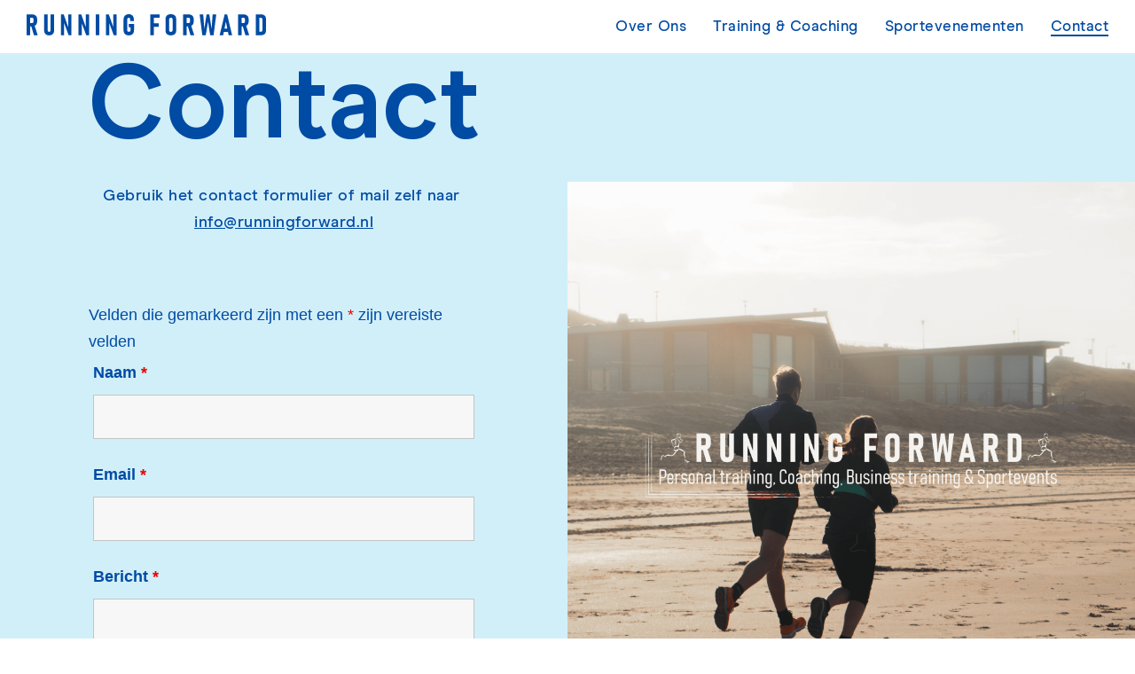

--- FILE ---
content_type: text/html; charset=UTF-8
request_url: https://runningforward.nl/contact
body_size: 21907
content:
<!DOCTYPE html>
<html lang="nl-NL" data-semplice="6.1.2">
	<head>
		<meta charset="UTF-8" />
		<meta name="viewport" content="width=device-width, initial-scale=1, maximum-scale=1.0, height=device-height, viewport-fit=cover" />
		<title>Contact &#8211; Running Forward</title>
<meta name='robots' content='max-image-preview:large' />
<link rel='dns-prefetch' href='//cdn.canvasjs.com' />
<link rel="alternate" title="oEmbed (JSON)" type="application/json+oembed" href="https://runningforward.nl/wp-json/oembed/1.0/embed?url=https%3A%2F%2Frunningforward.nl%2Fcontact" />
<link rel="alternate" title="oEmbed (XML)" type="text/xml+oembed" href="https://runningforward.nl/wp-json/oembed/1.0/embed?url=https%3A%2F%2Frunningforward.nl%2Fcontact&#038;format=xml" />
<style id='wp-img-auto-sizes-contain-inline-css' type='text/css'>
img:is([sizes=auto i],[sizes^="auto," i]){contain-intrinsic-size:3000px 1500px}
/*# sourceURL=wp-img-auto-sizes-contain-inline-css */
</style>
<link rel='stylesheet' id='dashicons-css' href='https://runningforward.nl/wp-includes/css/dashicons.min.css?ver=6.9' type='text/css' media='all' />
<link rel='stylesheet' id='nf-display-css' href='https://runningforward.nl/wp-content/plugins/ninja-forms/assets/css/display-opinions-light.css?ver=6.9' type='text/css' media='all' />
<link rel='stylesheet' id='nf-font-awesome-css' href='https://runningforward.nl/wp-content/plugins/ninja-forms/assets/css/font-awesome.min.css?ver=6.9' type='text/css' media='all' />
<style id='wp-emoji-styles-inline-css' type='text/css'>

	img.wp-smiley, img.emoji {
		display: inline !important;
		border: none !important;
		box-shadow: none !important;
		height: 1em !important;
		width: 1em !important;
		margin: 0 0.07em !important;
		vertical-align: -0.1em !important;
		background: none !important;
		padding: 0 !important;
	}
/*# sourceURL=wp-emoji-styles-inline-css */
</style>
<style id='wp-block-library-inline-css' type='text/css'>
:root{--wp-block-synced-color:#7a00df;--wp-block-synced-color--rgb:122,0,223;--wp-bound-block-color:var(--wp-block-synced-color);--wp-editor-canvas-background:#ddd;--wp-admin-theme-color:#007cba;--wp-admin-theme-color--rgb:0,124,186;--wp-admin-theme-color-darker-10:#006ba1;--wp-admin-theme-color-darker-10--rgb:0,107,160.5;--wp-admin-theme-color-darker-20:#005a87;--wp-admin-theme-color-darker-20--rgb:0,90,135;--wp-admin-border-width-focus:2px}@media (min-resolution:192dpi){:root{--wp-admin-border-width-focus:1.5px}}.wp-element-button{cursor:pointer}:root .has-very-light-gray-background-color{background-color:#eee}:root .has-very-dark-gray-background-color{background-color:#313131}:root .has-very-light-gray-color{color:#eee}:root .has-very-dark-gray-color{color:#313131}:root .has-vivid-green-cyan-to-vivid-cyan-blue-gradient-background{background:linear-gradient(135deg,#00d084,#0693e3)}:root .has-purple-crush-gradient-background{background:linear-gradient(135deg,#34e2e4,#4721fb 50%,#ab1dfe)}:root .has-hazy-dawn-gradient-background{background:linear-gradient(135deg,#faaca8,#dad0ec)}:root .has-subdued-olive-gradient-background{background:linear-gradient(135deg,#fafae1,#67a671)}:root .has-atomic-cream-gradient-background{background:linear-gradient(135deg,#fdd79a,#004a59)}:root .has-nightshade-gradient-background{background:linear-gradient(135deg,#330968,#31cdcf)}:root .has-midnight-gradient-background{background:linear-gradient(135deg,#020381,#2874fc)}:root{--wp--preset--font-size--normal:16px;--wp--preset--font-size--huge:42px}.has-regular-font-size{font-size:1em}.has-larger-font-size{font-size:2.625em}.has-normal-font-size{font-size:var(--wp--preset--font-size--normal)}.has-huge-font-size{font-size:var(--wp--preset--font-size--huge)}.has-text-align-center{text-align:center}.has-text-align-left{text-align:left}.has-text-align-right{text-align:right}.has-fit-text{white-space:nowrap!important}#end-resizable-editor-section{display:none}.aligncenter{clear:both}.items-justified-left{justify-content:flex-start}.items-justified-center{justify-content:center}.items-justified-right{justify-content:flex-end}.items-justified-space-between{justify-content:space-between}.screen-reader-text{border:0;clip-path:inset(50%);height:1px;margin:-1px;overflow:hidden;padding:0;position:absolute;width:1px;word-wrap:normal!important}.screen-reader-text:focus{background-color:#ddd;clip-path:none;color:#444;display:block;font-size:1em;height:auto;left:5px;line-height:normal;padding:15px 23px 14px;text-decoration:none;top:5px;width:auto;z-index:100000}html :where(.has-border-color){border-style:solid}html :where([style*=border-top-color]){border-top-style:solid}html :where([style*=border-right-color]){border-right-style:solid}html :where([style*=border-bottom-color]){border-bottom-style:solid}html :where([style*=border-left-color]){border-left-style:solid}html :where([style*=border-width]){border-style:solid}html :where([style*=border-top-width]){border-top-style:solid}html :where([style*=border-right-width]){border-right-style:solid}html :where([style*=border-bottom-width]){border-bottom-style:solid}html :where([style*=border-left-width]){border-left-style:solid}html :where(img[class*=wp-image-]){height:auto;max-width:100%}:where(figure){margin:0 0 1em}html :where(.is-position-sticky){--wp-admin--admin-bar--position-offset:var(--wp-admin--admin-bar--height,0px)}@media screen and (max-width:600px){html :where(.is-position-sticky){--wp-admin--admin-bar--position-offset:0px}}

/*# sourceURL=wp-block-library-inline-css */
</style><style id='global-styles-inline-css' type='text/css'>
:root{--wp--preset--aspect-ratio--square: 1;--wp--preset--aspect-ratio--4-3: 4/3;--wp--preset--aspect-ratio--3-4: 3/4;--wp--preset--aspect-ratio--3-2: 3/2;--wp--preset--aspect-ratio--2-3: 2/3;--wp--preset--aspect-ratio--16-9: 16/9;--wp--preset--aspect-ratio--9-16: 9/16;--wp--preset--color--black: #000000;--wp--preset--color--cyan-bluish-gray: #abb8c3;--wp--preset--color--white: #ffffff;--wp--preset--color--pale-pink: #f78da7;--wp--preset--color--vivid-red: #cf2e2e;--wp--preset--color--luminous-vivid-orange: #ff6900;--wp--preset--color--luminous-vivid-amber: #fcb900;--wp--preset--color--light-green-cyan: #7bdcb5;--wp--preset--color--vivid-green-cyan: #00d084;--wp--preset--color--pale-cyan-blue: #8ed1fc;--wp--preset--color--vivid-cyan-blue: #0693e3;--wp--preset--color--vivid-purple: #9b51e0;--wp--preset--gradient--vivid-cyan-blue-to-vivid-purple: linear-gradient(135deg,rgb(6,147,227) 0%,rgb(155,81,224) 100%);--wp--preset--gradient--light-green-cyan-to-vivid-green-cyan: linear-gradient(135deg,rgb(122,220,180) 0%,rgb(0,208,130) 100%);--wp--preset--gradient--luminous-vivid-amber-to-luminous-vivid-orange: linear-gradient(135deg,rgb(252,185,0) 0%,rgb(255,105,0) 100%);--wp--preset--gradient--luminous-vivid-orange-to-vivid-red: linear-gradient(135deg,rgb(255,105,0) 0%,rgb(207,46,46) 100%);--wp--preset--gradient--very-light-gray-to-cyan-bluish-gray: linear-gradient(135deg,rgb(238,238,238) 0%,rgb(169,184,195) 100%);--wp--preset--gradient--cool-to-warm-spectrum: linear-gradient(135deg,rgb(74,234,220) 0%,rgb(151,120,209) 20%,rgb(207,42,186) 40%,rgb(238,44,130) 60%,rgb(251,105,98) 80%,rgb(254,248,76) 100%);--wp--preset--gradient--blush-light-purple: linear-gradient(135deg,rgb(255,206,236) 0%,rgb(152,150,240) 100%);--wp--preset--gradient--blush-bordeaux: linear-gradient(135deg,rgb(254,205,165) 0%,rgb(254,45,45) 50%,rgb(107,0,62) 100%);--wp--preset--gradient--luminous-dusk: linear-gradient(135deg,rgb(255,203,112) 0%,rgb(199,81,192) 50%,rgb(65,88,208) 100%);--wp--preset--gradient--pale-ocean: linear-gradient(135deg,rgb(255,245,203) 0%,rgb(182,227,212) 50%,rgb(51,167,181) 100%);--wp--preset--gradient--electric-grass: linear-gradient(135deg,rgb(202,248,128) 0%,rgb(113,206,126) 100%);--wp--preset--gradient--midnight: linear-gradient(135deg,rgb(2,3,129) 0%,rgb(40,116,252) 100%);--wp--preset--font-size--small: 13px;--wp--preset--font-size--medium: 20px;--wp--preset--font-size--large: 36px;--wp--preset--font-size--x-large: 42px;--wp--preset--spacing--20: 0.44rem;--wp--preset--spacing--30: 0.67rem;--wp--preset--spacing--40: 1rem;--wp--preset--spacing--50: 1.5rem;--wp--preset--spacing--60: 2.25rem;--wp--preset--spacing--70: 3.38rem;--wp--preset--spacing--80: 5.06rem;--wp--preset--shadow--natural: 6px 6px 9px rgba(0, 0, 0, 0.2);--wp--preset--shadow--deep: 12px 12px 50px rgba(0, 0, 0, 0.4);--wp--preset--shadow--sharp: 6px 6px 0px rgba(0, 0, 0, 0.2);--wp--preset--shadow--outlined: 6px 6px 0px -3px rgb(255, 255, 255), 6px 6px rgb(0, 0, 0);--wp--preset--shadow--crisp: 6px 6px 0px rgb(0, 0, 0);}:where(.is-layout-flex){gap: 0.5em;}:where(.is-layout-grid){gap: 0.5em;}body .is-layout-flex{display: flex;}.is-layout-flex{flex-wrap: wrap;align-items: center;}.is-layout-flex > :is(*, div){margin: 0;}body .is-layout-grid{display: grid;}.is-layout-grid > :is(*, div){margin: 0;}:where(.wp-block-columns.is-layout-flex){gap: 2em;}:where(.wp-block-columns.is-layout-grid){gap: 2em;}:where(.wp-block-post-template.is-layout-flex){gap: 1.25em;}:where(.wp-block-post-template.is-layout-grid){gap: 1.25em;}.has-black-color{color: var(--wp--preset--color--black) !important;}.has-cyan-bluish-gray-color{color: var(--wp--preset--color--cyan-bluish-gray) !important;}.has-white-color{color: var(--wp--preset--color--white) !important;}.has-pale-pink-color{color: var(--wp--preset--color--pale-pink) !important;}.has-vivid-red-color{color: var(--wp--preset--color--vivid-red) !important;}.has-luminous-vivid-orange-color{color: var(--wp--preset--color--luminous-vivid-orange) !important;}.has-luminous-vivid-amber-color{color: var(--wp--preset--color--luminous-vivid-amber) !important;}.has-light-green-cyan-color{color: var(--wp--preset--color--light-green-cyan) !important;}.has-vivid-green-cyan-color{color: var(--wp--preset--color--vivid-green-cyan) !important;}.has-pale-cyan-blue-color{color: var(--wp--preset--color--pale-cyan-blue) !important;}.has-vivid-cyan-blue-color{color: var(--wp--preset--color--vivid-cyan-blue) !important;}.has-vivid-purple-color{color: var(--wp--preset--color--vivid-purple) !important;}.has-black-background-color{background-color: var(--wp--preset--color--black) !important;}.has-cyan-bluish-gray-background-color{background-color: var(--wp--preset--color--cyan-bluish-gray) !important;}.has-white-background-color{background-color: var(--wp--preset--color--white) !important;}.has-pale-pink-background-color{background-color: var(--wp--preset--color--pale-pink) !important;}.has-vivid-red-background-color{background-color: var(--wp--preset--color--vivid-red) !important;}.has-luminous-vivid-orange-background-color{background-color: var(--wp--preset--color--luminous-vivid-orange) !important;}.has-luminous-vivid-amber-background-color{background-color: var(--wp--preset--color--luminous-vivid-amber) !important;}.has-light-green-cyan-background-color{background-color: var(--wp--preset--color--light-green-cyan) !important;}.has-vivid-green-cyan-background-color{background-color: var(--wp--preset--color--vivid-green-cyan) !important;}.has-pale-cyan-blue-background-color{background-color: var(--wp--preset--color--pale-cyan-blue) !important;}.has-vivid-cyan-blue-background-color{background-color: var(--wp--preset--color--vivid-cyan-blue) !important;}.has-vivid-purple-background-color{background-color: var(--wp--preset--color--vivid-purple) !important;}.has-black-border-color{border-color: var(--wp--preset--color--black) !important;}.has-cyan-bluish-gray-border-color{border-color: var(--wp--preset--color--cyan-bluish-gray) !important;}.has-white-border-color{border-color: var(--wp--preset--color--white) !important;}.has-pale-pink-border-color{border-color: var(--wp--preset--color--pale-pink) !important;}.has-vivid-red-border-color{border-color: var(--wp--preset--color--vivid-red) !important;}.has-luminous-vivid-orange-border-color{border-color: var(--wp--preset--color--luminous-vivid-orange) !important;}.has-luminous-vivid-amber-border-color{border-color: var(--wp--preset--color--luminous-vivid-amber) !important;}.has-light-green-cyan-border-color{border-color: var(--wp--preset--color--light-green-cyan) !important;}.has-vivid-green-cyan-border-color{border-color: var(--wp--preset--color--vivid-green-cyan) !important;}.has-pale-cyan-blue-border-color{border-color: var(--wp--preset--color--pale-cyan-blue) !important;}.has-vivid-cyan-blue-border-color{border-color: var(--wp--preset--color--vivid-cyan-blue) !important;}.has-vivid-purple-border-color{border-color: var(--wp--preset--color--vivid-purple) !important;}.has-vivid-cyan-blue-to-vivid-purple-gradient-background{background: var(--wp--preset--gradient--vivid-cyan-blue-to-vivid-purple) !important;}.has-light-green-cyan-to-vivid-green-cyan-gradient-background{background: var(--wp--preset--gradient--light-green-cyan-to-vivid-green-cyan) !important;}.has-luminous-vivid-amber-to-luminous-vivid-orange-gradient-background{background: var(--wp--preset--gradient--luminous-vivid-amber-to-luminous-vivid-orange) !important;}.has-luminous-vivid-orange-to-vivid-red-gradient-background{background: var(--wp--preset--gradient--luminous-vivid-orange-to-vivid-red) !important;}.has-very-light-gray-to-cyan-bluish-gray-gradient-background{background: var(--wp--preset--gradient--very-light-gray-to-cyan-bluish-gray) !important;}.has-cool-to-warm-spectrum-gradient-background{background: var(--wp--preset--gradient--cool-to-warm-spectrum) !important;}.has-blush-light-purple-gradient-background{background: var(--wp--preset--gradient--blush-light-purple) !important;}.has-blush-bordeaux-gradient-background{background: var(--wp--preset--gradient--blush-bordeaux) !important;}.has-luminous-dusk-gradient-background{background: var(--wp--preset--gradient--luminous-dusk) !important;}.has-pale-ocean-gradient-background{background: var(--wp--preset--gradient--pale-ocean) !important;}.has-electric-grass-gradient-background{background: var(--wp--preset--gradient--electric-grass) !important;}.has-midnight-gradient-background{background: var(--wp--preset--gradient--midnight) !important;}.has-small-font-size{font-size: var(--wp--preset--font-size--small) !important;}.has-medium-font-size{font-size: var(--wp--preset--font-size--medium) !important;}.has-large-font-size{font-size: var(--wp--preset--font-size--large) !important;}.has-x-large-font-size{font-size: var(--wp--preset--font-size--x-large) !important;}
/*# sourceURL=global-styles-inline-css */
</style>

<style id='classic-theme-styles-inline-css' type='text/css'>
/*! This file is auto-generated */
.wp-block-button__link{color:#fff;background-color:#32373c;border-radius:9999px;box-shadow:none;text-decoration:none;padding:calc(.667em + 2px) calc(1.333em + 2px);font-size:1.125em}.wp-block-file__button{background:#32373c;color:#fff;text-decoration:none}
/*# sourceURL=/wp-includes/css/classic-themes.min.css */
</style>
<link rel='stylesheet' id='admin-bar-css' href='https://runningforward.nl/wp-includes/css/admin-bar.min.css?ver=6.9' type='text/css' media='all' />
<style id='admin-bar-inline-css' type='text/css'>

    .canvasjs-chart-credit{
        display: none !important;
    }
    #vtrtsFreeChart canvas {
    border-radius: 6px;
}

.vtrts-free-adminbar-weekly-title {
    font-weight: bold;
    font-size: 14px;
    color: #fff;
    margin-bottom: 6px;
}

        #wpadminbar #wp-admin-bar-vtrts_free_top_button .ab-icon:before {
            content: "\f185";
            color: #1DAE22;
            top: 3px;
        }
    #wp-admin-bar-vtrts_pro_top_button .ab-item {
        min-width: 180px;
    }
    .vtrts-free-adminbar-dropdown {
        min-width: 420px ;
        padding: 18px 18px 12px 18px;
        background: #23282d;
        color: #fff;
        border-radius: 8px;
        box-shadow: 0 4px 24px rgba(0,0,0,0.15);
        margin-top: 10px;
    }
    .vtrts-free-adminbar-grid {
        display: grid;
        grid-template-columns: 1fr 1fr;
        gap: 18px 18px; /* row-gap column-gap */
        margin-bottom: 18px;
    }
    .vtrts-free-adminbar-card {
        background: #2c3338;
        border-radius: 8px;
        padding: 18px 18px 12px 18px;
        box-shadow: 0 2px 8px rgba(0,0,0,0.07);
        display: flex;
        flex-direction: column;
        align-items: flex-start;
    }
    /* Extra margin for the right column */
    .vtrts-free-adminbar-card:nth-child(2),
    .vtrts-free-adminbar-card:nth-child(4) {
        margin-left: 10px !important;
        padding-left: 10px !important;
                padding-top: 6px !important;

        margin-right: 10px !important;
        padding-right : 10px !important;
        margin-top: 10px !important;
    }
    .vtrts-free-adminbar-card:nth-child(1),
    .vtrts-free-adminbar-card:nth-child(3) {
        margin-left: 10px !important;
        padding-left: 10px !important;
                padding-top: 6px !important;

        margin-top: 10px !important;
                padding-right : 10px !important;

    }
    /* Extra margin for the bottom row */
    .vtrts-free-adminbar-card:nth-child(3),
    .vtrts-free-adminbar-card:nth-child(4) {
        margin-top: 6px !important;
        padding-top: 6px !important;
        margin-top: 10px !important;
    }
    .vtrts-free-adminbar-card-title {
        font-size: 14px;
        font-weight: 800;
        margin-bottom: 6px;
        color: #fff;
    }
    .vtrts-free-adminbar-card-value {
        font-size: 22px;
        font-weight: bold;
        color: #1DAE22;
        margin-bottom: 4px;
    }
    .vtrts-free-adminbar-card-sub {
        font-size: 12px;
        color: #aaa;
    }
    .vtrts-free-adminbar-btn-wrap {
        text-align: center;
        margin-top: 8px;
    }

    #wp-admin-bar-vtrts_free_top_button .ab-item{
    min-width: 80px !important;
        padding: 0px !important;
    .vtrts-free-adminbar-btn {
        display: inline-block;
        background: #1DAE22;
        color: #fff !important;
        font-weight: bold;
        padding: 8px 28px;
        border-radius: 6px;
        text-decoration: none;
        font-size: 15px;
        transition: background 0.2s;
        margin-top: 8px;
    }
    .vtrts-free-adminbar-btn:hover {
        background: #15991b;
        color: #fff !important;
    }

    .vtrts-free-adminbar-dropdown-wrap { min-width: 0; padding: 0; }
    #wpadminbar #wp-admin-bar-vtrts_free_top_button .vtrts-free-adminbar-dropdown { display: none; position: absolute; left: 0; top: 100%; z-index: 99999; }
    #wpadminbar #wp-admin-bar-vtrts_free_top_button:hover .vtrts-free-adminbar-dropdown { display: block; }
    
        .ab-empty-item #wp-admin-bar-vtrts_free_top_button-default .ab-empty-item{
    height:0px !important;
    padding :0px !important;
     }
            #wpadminbar .quicklinks .ab-empty-item{
        padding:0px !important;
    }
    .vtrts-free-adminbar-dropdown {
    min-width: 420px;
    padding: 18px 18px 12px 18px;
    background: #23282d;
    color: #fff;
    border-radius: 12px; /* more rounded */
    box-shadow: 0 8px 32px rgba(0,0,0,0.25); /* deeper shadow */
    margin-top: 10px;
}

.vtrts-free-adminbar-btn-wrap {
    text-align: center;
    margin-top: 18px; /* more space above */
}

.vtrts-free-adminbar-btn {
    display: inline-block;
    background: #1DAE22;
    color: #fff !important;
    font-weight: bold;
    padding: 5px 22px;
    border-radius: 8px;
    text-decoration: none;
    font-size: 17px;
    transition: background 0.2s, box-shadow 0.2s;
    margin-top: 8px;
    box-shadow: 0 2px 8px rgba(29,174,34,0.15);
    text-align: center;
    line-height: 1.6;
    
}
.vtrts-free-adminbar-btn:hover {
    background: #15991b;
    color: #fff !important;
    box-shadow: 0 4px 16px rgba(29,174,34,0.25);
}
    


/*# sourceURL=admin-bar-inline-css */
</style>
<link rel='stylesheet' id='semplice-stylesheet-css' href='https://runningforward.nl/wp-content/themes/semplice6/style.css?ver=6.1.2' type='text/css' media='all' />
<link rel='stylesheet' id='semplice-frontend-stylesheet-css' href='https://runningforward.nl/wp-content/themes/semplice6/assets/css/frontend.min.css?ver=6.1.2' type='text/css' media='all' />
<link rel='stylesheet' id='mediaelement-css' href='https://runningforward.nl/wp-includes/js/mediaelement/mediaelementplayer-legacy.min.css?ver=4.2.17' type='text/css' media='all' />
<script type="text/javascript" src="https://runningforward.nl/wp-includes/js/jquery/jquery.min.js?ver=3.7.1" id="jquery-core-js"></script>
<script type="text/javascript" src="https://runningforward.nl/wp-includes/js/jquery/jquery-migrate.min.js?ver=3.4.1" id="jquery-migrate-js"></script>
<script type="text/javascript" src="https://runningforward.nl/wp-includes/js/underscore.min.js?ver=1.13.7" id="underscore-js"></script>
<script type="text/javascript" src="https://runningforward.nl/wp-includes/js/backbone.min.js?ver=1.6.0" id="backbone-js"></script>
<script type="text/javascript" src="https://runningforward.nl/wp-content/plugins/ninja-forms/assets/js/min/front-end-deps.js?ver=3.13.4" id="nf-front-end-deps-js"></script>
<script type="text/javascript" id="nf-front-end-js-extra">
/* <![CDATA[ */
var nfi18n = {"ninjaForms":"Ninja Forms","changeEmailErrorMsg":"Voer een geldig e-mailadres in!","changeDateErrorMsg":"Vul een geldige datum in!","confirmFieldErrorMsg":"Deze velden moeten overeenkomen!","fieldNumberNumMinError":"Fout met minimumaantal","fieldNumberNumMaxError":"Fout met maximumaantal","fieldNumberIncrementBy":"Toenemen met ","fieldTextareaRTEInsertLink":"Koppeling invoegen","fieldTextareaRTEInsertMedia":"Media invoegen","fieldTextareaRTESelectAFile":"Selecteer een bestand","formErrorsCorrectErrors":"Corrigeer de fouten voordat je dit formulier indient.","formHoneypot":"Als je een persoon bent die dit veld ziet, laat je het leeg.","validateRequiredField":"Dit is een vereist veld.","honeypotHoneypotError":"Honeypot fout","fileUploadOldCodeFileUploadInProgress":"Bestand wordt ge\u00fcpload.","fileUploadOldCodeFileUpload":"BESTANDSUPLOAD","currencySymbol":"","fieldsMarkedRequired":"Velden die gemarkeerd zijn met een \u003Cspan class=\"ninja-forms-req-symbol\"\u003E*\u003C/span\u003E zijn vereiste velden","thousands_sep":".","decimal_point":",","siteLocale":"nl_NL","dateFormat":"m/d/Y","startOfWeek":"1","of":"van","previousMonth":"Vorige maand","nextMonth":"Volgende maand","months":["Januari","Februari","Maart","April","Mei","Juni","Juli","Augustus","September","Oktober","November","December"],"monthsShort":["Jan","Feb","Mrt","Apr","Mei","Jun","Jul","Aug","Sep","Okt","Nov","Dec"],"weekdays":["Zondag","Maandag","Dinsdag","Woensdag","Donderdag","Vrijdag","Zaterdag"],"weekdaysShort":["Zon","Maa","Din","Woe","Don","Vri","Zat"],"weekdaysMin":["Zo","Ma","Di","Wo","Do","Vr","Za"],"recaptchaConsentMissing":"reCaptcha validation couldn't load.","recaptchaMissingCookie":"reCaptcha v3 validation couldn't load the cookie needed to submit the form.","recaptchaConsentEvent":"Accept reCaptcha cookies before sending the form."};
var nfFrontEnd = {"adminAjax":"https://runningforward.nl/wp-admin/admin-ajax.php","ajaxNonce":"ac52377be1","requireBaseUrl":"https://runningforward.nl/wp-content/plugins/ninja-forms/assets/js/","use_merge_tags":{"user":{"address":"address","textbox":"textbox","button":"button","checkbox":"checkbox","city":"city","confirm":"confirm","date":"date","email":"email","firstname":"firstname","html":"html","hcaptcha":"hcaptcha","hidden":"hidden","lastname":"lastname","listcheckbox":"listcheckbox","listcountry":"listcountry","listimage":"listimage","listmultiselect":"listmultiselect","listradio":"listradio","listselect":"listselect","liststate":"liststate","note":"note","number":"number","password":"password","passwordconfirm":"passwordconfirm","product":"product","quantity":"quantity","recaptcha":"recaptcha","recaptcha_v3":"recaptcha_v3","repeater":"repeater","shipping":"shipping","signature":"signature","spam":"spam","starrating":"starrating","submit":"submit","terms":"terms","textarea":"textarea","total":"total","turnstile":"turnstile","unknown":"unknown","zip":"zip","hr":"hr"},"post":{"address":"address","textbox":"textbox","button":"button","checkbox":"checkbox","city":"city","confirm":"confirm","date":"date","email":"email","firstname":"firstname","html":"html","hcaptcha":"hcaptcha","hidden":"hidden","lastname":"lastname","listcheckbox":"listcheckbox","listcountry":"listcountry","listimage":"listimage","listmultiselect":"listmultiselect","listradio":"listradio","listselect":"listselect","liststate":"liststate","note":"note","number":"number","password":"password","passwordconfirm":"passwordconfirm","product":"product","quantity":"quantity","recaptcha":"recaptcha","recaptcha_v3":"recaptcha_v3","repeater":"repeater","shipping":"shipping","signature":"signature","spam":"spam","starrating":"starrating","submit":"submit","terms":"terms","textarea":"textarea","total":"total","turnstile":"turnstile","unknown":"unknown","zip":"zip","hr":"hr"},"system":{"address":"address","textbox":"textbox","button":"button","checkbox":"checkbox","city":"city","confirm":"confirm","date":"date","email":"email","firstname":"firstname","html":"html","hcaptcha":"hcaptcha","hidden":"hidden","lastname":"lastname","listcheckbox":"listcheckbox","listcountry":"listcountry","listimage":"listimage","listmultiselect":"listmultiselect","listradio":"listradio","listselect":"listselect","liststate":"liststate","note":"note","number":"number","password":"password","passwordconfirm":"passwordconfirm","product":"product","quantity":"quantity","recaptcha":"recaptcha","recaptcha_v3":"recaptcha_v3","repeater":"repeater","shipping":"shipping","signature":"signature","spam":"spam","starrating":"starrating","submit":"submit","terms":"terms","textarea":"textarea","total":"total","turnstile":"turnstile","unknown":"unknown","zip":"zip","hr":"hr"},"fields":{"address":"address","textbox":"textbox","button":"button","checkbox":"checkbox","city":"city","confirm":"confirm","date":"date","email":"email","firstname":"firstname","html":"html","hcaptcha":"hcaptcha","hidden":"hidden","lastname":"lastname","listcheckbox":"listcheckbox","listcountry":"listcountry","listimage":"listimage","listmultiselect":"listmultiselect","listradio":"listradio","listselect":"listselect","liststate":"liststate","note":"note","number":"number","password":"password","passwordconfirm":"passwordconfirm","product":"product","quantity":"quantity","recaptcha":"recaptcha","recaptcha_v3":"recaptcha_v3","repeater":"repeater","shipping":"shipping","signature":"signature","spam":"spam","starrating":"starrating","submit":"submit","terms":"terms","textarea":"textarea","total":"total","turnstile":"turnstile","unknown":"unknown","zip":"zip","hr":"hr"},"calculations":{"html":"html","hidden":"hidden","note":"note","unknown":"unknown"}},"opinionated_styles":"light","filter_esc_status":"false","nf_consent_status_response":[]};
var nfInlineVars = [];
//# sourceURL=nf-front-end-js-extra
/* ]]> */
</script>
<script type="text/javascript" src="https://runningforward.nl/wp-content/plugins/ninja-forms/assets/js/min/front-end.js?ver=3.13.4" id="nf-front-end-js"></script>
<script type="text/javascript" id="ahc_front_js-js-extra">
/* <![CDATA[ */
var ahc_ajax_front = {"ajax_url":"https://runningforward.nl/wp-admin/admin-ajax.php","plugin_url":"https://runningforward.nl/wp-content/plugins/visitors-traffic-real-time-statistics/","page_id":"66","page_title":"Contact","post_type":"page"};
//# sourceURL=ahc_front_js-js-extra
/* ]]> */
</script>
<script type="text/javascript" src="https://runningforward.nl/wp-content/plugins/visitors-traffic-real-time-statistics/js/front.js?ver=6.9" id="ahc_front_js-js"></script>
<link rel="https://api.w.org/" href="https://runningforward.nl/wp-json/" /><link rel="alternate" title="JSON" type="application/json" href="https://runningforward.nl/wp-json/wp/v2/pages/66" /><link rel="EditURI" type="application/rsd+xml" title="RSD" href="https://runningforward.nl/xmlrpc.php?rsd" />
<meta name="generator" content="WordPress 6.9" />
<link rel="canonical" href="https://runningforward.nl/contact" />
<link rel='shortlink' href='https://runningforward.nl/?p=66' />
<style type="text/css" id="semplice-webfonts-selfhosted">@font-face {font-family: 'BasisGrotesquePro-Regular';src: url('https://runningforward.nl/wp-content/uploads/2023/05/BasisGrotesquePro-Regular.woff2') format('woff2');src: url('https://runningforward.nl/wp-content/uploads/2023/05/BasisGrotesquePro-Regular.woff') format('woff');src: url('https://runningforward.nl/wp-content/uploads/2023/05/BasisGrotesquePro-Regular.ttf') format('truetype');}@font-face {font-family: 'BasisGrotesquePro-Medium';src: url('https://runningforward.nl/wp-content/uploads/2023/05/BasisGrotesquePro-Medium.woff') format('woff');src: url('https://runningforward.nl/wp-content/uploads/2023/05/BasisGrotesquePro-Medium.woff2') format('woff2');src: url('https://runningforward.nl/wp-content/uploads/2023/05/BasisGrotesquePro-Medium.ttf') format('truetype');}@font-face {font-family: 'ModernEra-Medium';src: url('https://runningforward.nl/wp-content/uploads/2023/06/ModernEra-Medium.woff2') format('woff2');src: url('https://runningforward.nl/wp-content/uploads/2023/06/ModernEra-Medium.woff') format('woff');src: url('https://runningforward.nl/wp-content/uploads/2023/06/ModernEra-Medium.ttf') format('truetype');}@font-face {font-family: 'ModernEra-Bold';src: url('https://runningforward.nl/wp-content/uploads/2023/06/ModernEra-Bold.woff2') format('woff2');src: url('https://runningforward.nl/wp-content/uploads/2023/06/ModernEra-Bold.ttf') format('truetype');src: url('https://runningforward.nl/wp-content/uploads/2023/06/ModernEra-Bold.woff') format('woff');}</style><style type="text/css" id="semplice-webfonts-css">.font_qyryt5bpo, [data-font="font_qyryt5bpo"], [data-font="font_qyryt5bpo"] li a {font-family: "BasisGrotesquePro-Regular", sans-serif;font-weight: 400;font-variation-settings: inherit;font-style: normal;}.font_f5nfu8w1p, [data-font="font_f5nfu8w1p"], [data-font="font_f5nfu8w1p"] li a {font-family: "BasisGrotesquePro-Medium", sans-serif;font-weight: 400;font-variation-settings: inherit;font-style: normal;}.font_mi50m5bos, [data-font="font_mi50m5bos"], [data-font="font_mi50m5bos"] li a, #content-holder h1, #content-holder h2, #content-holder h3, #content-holder p, #content-holder li {font-family: "ModernEra-Medium", sans-serif;font-weight: 400;font-variation-settings: inherit;font-style: normal;}.font_t1c4xauzs, [data-font="font_t1c4xauzs"], [data-font="font_t1c4xauzs"] li a {font-family: "ModernEra-Bold", sans-serif;font-weight: 400;font-variation-settings: inherit;font-style: normal;}</style>
		<style type="text/css" id="semplice-custom-css">
			.container {
			max-width: 1660px;
		}
			
		@font-face {
			font-family: "Inter";
			font-style:  normal;
			font-weight: 100 900;
			font-display: swap;
			src: url("https://runningforward.nl/wp-content/themes/semplice6/assets/fonts/inter.woff2") format("woff2");
		}
	
			#content-holder h1 { font-size: 3.0555555555555554rem;line-height: 3.3333333333333335rem;letter-spacing: 0.027777777777777776rem;}#content-holder p, #content-holder li { letter-spacing: 0.027777777777777776rem;}@media screen and (min-width: 992px) and (max-width: 1169.98px) { #content-holder h1 { font-size: 1.94rem;}#content-holder h1 { line-height: 2.28rem; }#content-holder h2 { font-size: 1.67rem;}#content-holder h2 { line-height: 2.22rem; }#content-holder h3 { font-size: 1.11rem;}#content-holder h3 { line-height: 1.5rem; }#content-holder p { font-size: 0.89rem;}}@media screen and (min-width: 768px) and (max-width: 991.98px) { #content-holder h1 { font-size: 1.67rem;}#content-holder h1 { line-height: 1.94rem; }#content-holder h2 { font-size: 1.33rem;}#content-holder h2 { line-height: 2rem; }#content-holder h2 { letter-spacing: 0.02rem;}#content-holder h3 { font-size: 1.22rem;}#content-holder h3 { line-height: 1.56rem; }#content-holder p { font-size: 0.89rem;}}@media screen and (min-width: 544px) and (max-width: 767.98px) { #content-holder h1 { font-size: 1.89rem;}#content-holder h1 { line-height: 2.67rem; }#content-holder h2 { font-size: 1.56rem;}#content-holder h2 { line-height: 2.11rem; }#content-holder h3 { font-size: 1.22rem;}#content-holder h3 { line-height: 1.78rem; }#content-holder p { font-size: 0.89rem;}}@media screen and (max-width: 543.98px) { #content-holder h1 { font-size: 1.94rem;}#content-holder h1 { line-height: 2.33rem; }#content-holder h2 { font-size: 1.67rem;}#content-holder h2 { line-height: 2rem; }#content-holder h3 { font-size: 1.11rem;}#content-holder h3 { line-height: 1.44rem; }#content-holder p { font-size: 0.83rem;}}
			
			
		.project-panel {
			background: #f5f5f5;
			padding: 2.5rem 0rem;
		}
		[data-pp-gutter="no"] .project-panel .pp-thumbs,
		.project-panel .pp-thumbs {
			margin-bottom: -1.666666666666667rem;
		}
		#content-holder .panel-label, .projectnav-preview .panel-label {
			color: #000000;
			font-size: 1.777777777777778rem;
			text-transform: none;
			padding-left: 0rem;
			padding-bottom: 1.666666666666667rem;
			text-align: left;
			line-height: 1;
		}
		.project-panel .pp-title {
			padding: 0.5555555555555556rem 0rem 1.666666666666667rem 0rem;
		}
		.project-panel .pp-title a {
			color: #000000; 
			font-size: 0.7222222222222222rem; 
			text-transform: none;
		} 
		.project-panel .pp-title span {
			color: #999999;
			font-size: 0.7222222222222222rem;
			text-transform: none;
		}
		.semplice-next-prev {
			background: #ffffff;
			padding: 0rem 0rem 0rem 0rem;
		}
		.semplice-next-prev .np-inner {
			height: 10rem;
		}
		.semplice-next-prev .np-inner .np-link .np-prefix,
		.semplice-next-prev .np-inner .np-link .np-label {
			color: #000000;
			font-size: 1.555555555555556rem;
			text-transform: none;
			letter-spacing: 0rem;
		}
		.semplice-next-prev .np-inner .np-link .np-text-above {
			padding-bottom: 2px;
		}
		.semplice-next-prev .np-inner .np-link .np-label-above {
			color: #aaaaaa;
			font-size: 0.7777777777777778rem;
			text-transform: uppercase;
			letter-spacing: 1px;
		}
		.semplice-next-prev .np-inner .np-link .np-text {
			padding: 0rem 0rem;
		}
		.semplice-next .np-text {
			margin-right: -0rem;
		}
		.semplice-next-prev .nextprev-seperator {
			width: 1px;
			margin: 1.666666666666667rem -0px;
			background: #000000;
		}
	
			.np-link:hover {
				background: #ffffff;
			}
			.np-link:hover .np-text .np-label,
			.np-link:hover .np-text .np-prefix {
				color: #000000 !important;
			}
			.np-link:hover .np-label-above {
				color: #000000 !important;
			}
		
			.is-content { color: #004ba4; }a { color: #004ba4; }a:hover { color: #004ba4; }.back-to-top a svg { fill: #004ba4; }
			
			
			#content-holder .thumb .thumb-inner .thumb-hover {background-color: rgba(0, 0, 0, 0.5);background-size: auto;background-position: 0% 0%;background-repeat: no-repeat;}#content-holder .thumb .thumb-hover-meta { padding: 2.22rem; }#content-holder .thumb .thumb-hover-meta .title { color: #ffffff; font-size: 1.33rem; text-transform: none; }#content-holder .thumb .thumb-hover-meta .category { color: #999999; font-size: 1rem; text-transform: none; }#content-holder .thumb video { opacity: 1; }
			
		</style>
	
		<style type="text/css" id="66-post-css">
			#content-66 #section_8539f7a9e {background-color: #d1eff9;}#content-66 #content_556169e7c {padding-right: 3.3333333333333335rem;padding-left: 3.3333333333333335rem;}#content-66 #content_556169e7c .is-content {}@media screen and (min-width: 992px) and (max-width: 1169.98px) { #content-66 #content_556169e7c {padding-top: 1.6666666666666667rem;}#content-66 #content_556169e7c .is-content {}}@media screen and (min-width: 768px) and (max-width: 991.98px) { #content-66 #content_556169e7c {padding-top: 1.6666666666666667rem;padding-right: 1.6666666666666667rem;padding-left: 1.6666666666666667rem;}#content-66 #content_556169e7c .is-content {}}@media screen and (min-width: 544px) and (max-width: 767.98px) { #content-66 #content_556169e7c {padding-top: 1.6666666666666667rem;}#content-66 #content_556169e7c .is-content {}}@media screen and (max-width: 543.98px) { #content-66 #content_556169e7c {padding-top: 3.3333333333333335rem;padding-right: 1.6666666666666667rem;padding-left: 1.6666666666666667rem;}#content-66 #content_556169e7c .is-content {}}#content-66 #content_12re9mw2p {padding-top: 1.6666666666666667rem;padding-bottom: 1.6666666666666667rem;}#content-66 #content_12re9mw2p .is-content {}#content-66 #content_mjuivj0wh {padding-top: 2.4444444444444446rem;padding-right: 5.555555555555555rem;padding-left: 5.555555555555555rem;}#content-66 #content_mjuivj0wh .is-content {}@media screen and (min-width: 992px) and (max-width: 1169.98px) { #content-66 #content_mjuivj0wh {padding-right: 2.7777777777777777rem;padding-left: 2.7777777777777777rem;}#content-66 #content_mjuivj0wh .is-content {}}@media screen and (min-width: 768px) and (max-width: 991.98px) { #content-66 #content_mjuivj0wh {padding-right: 1.1111111111111112rem;padding-left: 1.1111111111111112rem;}#content-66 #content_mjuivj0wh .is-content {}}@media screen and (min-width: 544px) and (max-width: 767.98px) { #content-66 #content_mjuivj0wh {padding-right: 1.6666666666666667rem;padding-bottom: 1.6666666666666667rem;padding-left: 1.6666666666666667rem;}#content-66 #content_mjuivj0wh .is-content {}}@media screen and (max-width: 543.98px) { #content-66 #content_mjuivj0wh {padding-right: 1.6666666666666667rem;padding-bottom: 1.6666666666666667rem;padding-left: 1.6666666666666667rem;}#content-66 #content_mjuivj0wh .is-content {}}#content-66 .transition-wrap {}#content-66 #section_78326186f {padding-top: 3.3333333333333335rem;padding-bottom: 3.3333333333333335rem;background-color: #ffffff;}#content-66 #content_3d5ac75bc {padding-top: 1.6666666666666667rem;}#content-66 #content_3d5ac75bc .is-content {}#content-66 #content_ba94bf768 {padding-top: 1.1111111111111112rem;}#content-66 #content_ba94bf768 .is-content {}@media screen and (max-width: 543.98px) { #content-66 #content_ba94bf768 {padding-bottom: 0.2777777777777778rem;}#content-66 #content_ba94bf768 .is-content {}}#content-66 #content_3a5bf9827 {padding-top: 4.722222222222222rem;}#content-66 #content_3a5bf9827 .is-content {}@media screen and (min-width: 544px) and (max-width: 767.98px) { #content-66 #content_3a5bf9827 {padding-top: 0rem;}#content-66 #content_3a5bf9827 .is-content {}}@media screen and (max-width: 543.98px) { #content-66 #content_3a5bf9827 {padding-top: 0.05555555555555555rem;}#content-66 #content_3a5bf9827 .is-content {}}#content-66 #content_bd0fafaa7 {padding-top: 4.722222222222222rem;}#content-66 #content_bd0fafaa7 .is-content {}@media screen and (min-width: 544px) and (max-width: 767.98px) { #content-66 #content_bd0fafaa7 {padding-top: 0rem;}#content-66 #content_bd0fafaa7 .is-content {}}@media screen and (max-width: 543.98px) { #content-66 #content_bd0fafaa7 {padding-top: 1.3888888888888888rem;}#content-66 #content_bd0fafaa7 .is-content {}}#content-66 #content_7233ffd45 {padding-top: 1.6666666666666667rem;}#content-66 #content_7233ffd45 .is-content {}#content-66 #content_55c8694a8 .socialprofiles .social-profile-facebook a svg path { fill: #004ba4; }.is-frontend #content-66 #content_55c8694a8 .socialprofiles .social-profile-facebook a:hover svg path { fill: #57a5ff !important; }#content-66 #content_55c8694a8 .socialprofiles .social-profile-instagram a svg path { fill: #004ba4; }.is-frontend #content-66 #content_55c8694a8 .socialprofiles .social-profile-instagram a:hover svg path { fill: #57a5ff !important; }#content-66 #content_55c8694a8 .socialprofiles  .social-profile a:hover svg path { fill: #000000; }#content-66 #content_55c8694a8 .socialprofiles .social-profile svg path { fill: #004ba4; }#content-66 #content_55c8694a8 .socialprofiles .social-profile svg { height: 1.4444444444444444rem; }#content-66 #content_55c8694a8 .socialprofiles { margin: 0 -0.5556rem; }#content-66 #content_55c8694a8 .socialprofiles .social-profile a { padding: 0 0.5556rem; }#content-66 #content_55c8694a8 .socialprofiles .social-profile a:hover svg path { fill: #57a5ff; }@media screen and (min-width: 992px) and (max-width: 1169.98px) { #content-66 #content_55c8694a8 .socialprofiles .social-profile svg path { fill: #004ba4; }#content-66 #content_55c8694a8 .socialprofiles .social-profile svg { height: 1.4444444444444444rem; }#content-66 #content_55c8694a8 .socialprofiles { margin: 0 -0.5556rem; }#content-66 #content_55c8694a8 .socialprofiles .social-profile a { padding: 0 0.5556rem; }#content-66 #content_55c8694a8 .socialprofiles .social-profile a:hover svg path { fill: #57a5ff; } }@media screen and (min-width: 768px) and (max-width: 991.98px) { #content-66 #content_55c8694a8 .socialprofiles .social-profile svg path { fill: #004ba4; }#content-66 #content_55c8694a8 .socialprofiles .social-profile svg { height: 1.4444444444444444rem; }#content-66 #content_55c8694a8 .socialprofiles { margin: 0 -0.5556rem; }#content-66 #content_55c8694a8 .socialprofiles .social-profile a { padding: 0 0.5556rem; }#content-66 #content_55c8694a8 .socialprofiles .social-profile a:hover svg path { fill: #57a5ff; } }@media screen and (min-width: 544px) and (max-width: 767.98px) { #content-66 #content_55c8694a8 .socialprofiles .social-profile svg path { fill: #004ba4; }#content-66 #content_55c8694a8 .socialprofiles .social-profile svg { height: 1.4444444444444444rem; }#content-66 #content_55c8694a8 .socialprofiles { margin: 0 -0.5556rem; }#content-66 #content_55c8694a8 .socialprofiles .social-profile a { padding: 0 0.5556rem; }#content-66 #content_55c8694a8 .socialprofiles .social-profile a:hover svg path { fill: #57a5ff; } }@media screen and (max-width: 543.98px) { #content-66 #content_55c8694a8 .socialprofiles .social-profile svg path { fill: #004ba4; }#content-66 #content_55c8694a8 .socialprofiles .social-profile svg { height: 1.4444444444444444rem; }#content-66 #content_55c8694a8 .socialprofiles { margin: 0 -0.5556rem; }#content-66 #content_55c8694a8 .socialprofiles .social-profile a { padding: 0 0.5556rem; }#content-66 #content_55c8694a8 .socialprofiles .social-profile a:hover svg path { fill: #57a5ff; } }#content-66 #content_55c8694a8 {padding-top: 1.0555555555555556rem;}#content-66 #content_55c8694a8 .is-content {}@media screen and (max-width: 543.98px) { #content-66 #content_82437cc40 {padding-right: 3.8333333333333335rem;padding-left: 0rem;}#content-66 #content_82437cc40 .is-content {}}
			.nav_pha2hllbf { background-color: rgba(255, 255, 255, 1);; }.nav_pha2hllbf { height: 3.3333333333333335rem; }.is-frontend #content-66 .sections { margin-top: 3.3333333333333335rem; }.nav_pha2hllbf .navbar-inner .navbar-left, .nav_pha2hllbf .navbar-inner .navbar-center, .nav_pha2hllbf .navbar-inner .navbar-distributed { left: 1.6666666666666667rem; }.nav_pha2hllbf .container-fluid .navbar-inner .navbar-right, .nav_pha2hllbf .container-fluid .navbar-inner .navbar-distributed { right: 1.6666666666666667rem; }.nav_pha2hllbf .container-fluid .hamburger a:after { padding-right: 1.1111111111111rem; }.nav_pha2hllbf { padding-top: 0rem; }.nav_pha2hllbf { padding-bottom: 0rem; }.nav_pha2hllbf .navbar-inner .logo, .nav_pha2hllbf .logo { margin-top: 0rem; }.nav_pha2hllbf .logo img, .nav_pha2hllbf .logo svg { width: 15rem; }.nav_pha2hllbf .navbar-inner .hamburger a.menu-icon span { background-color: #004ba4; }.nav_pha2hllbf .navbar-inner .hamburger a.menu-icon { width: 24; }.nav_pha2hllbf .navbar-inner .hamburger a.menu-icon span { height: 2px; }.nav_pha2hllbf .navbar-inner .hamburger a.open-menu span::before { transform: translateY(-6px); }.nav_pha2hllbf .navbar-inner .hamburger a.open-menu span::after { transform: translateY(6px); }.nav_pha2hllbf .navbar-inner .hamburger a.open-menu:hover span::before { transform: translateY(-8px); }.nav_pha2hllbf .navbar-inner .hamburger a.open-menu:hover span::after { transform: translateY(8px); }.nav_pha2hllbf .navbar-inner .hamburger a.menu-icon { height: 14px; }.nav_pha2hllbf .navbar-inner .hamburger a.menu-icon span { margin-top: 7px; }.nav_pha2hllbf .navbar-inner nav ul li a span { font-size: 0.9444444444444444rem; }.nav_pha2hllbf .navbar-inner nav ul li a span { color: #004ba4; }.nav_pha2hllbf .navbar-inner nav ul li a { padding-left: 0.83333333333333rem; }.nav_pha2hllbf .navbar-inner nav ul li a { padding-right: 0.83333333333333rem; }.nav_pha2hllbf .navbar-inner nav ul li a span { border-bottom-width: 0.1111111111111111rem; }.nav_pha2hllbf .navbar-inner nav ul li a span { border-bottom-color: transparent; }.nav_pha2hllbf .navbar-inner nav ul li a:hover span, .nav_pha2hllbf .navbar-inner nav ul li.wrap-focus a span, .nav_pha2hllbf .navbar-inner nav ul li.current-menu-item a span, .nav_pha2hllbf .navbar-inner nav ul li.current_page_item a span, [data-post-type="project"] .nav_pha2hllbf .navbar-inner nav ul li.portfolio-grid a span, [data-post-type="post"] .nav_pha2hllbf .navbar-inner nav ul li.blog-overview a span { color: #57a5ff; }.nav_pha2hllbf .navbar-inner nav ul li.current-menu-item a span, .nav_pha2hllbf .navbar-inner nav ul li.current_page_item a span, .nav_pha2hllbf .navbar-inner nav ul li.wrap-focus a span, [data-post-type="project"] .nav_pha2hllbf .navbar-inner nav ul li.portfolio-grid a span, [data-post-type="post"] .nav_pha2hllbf .navbar-inner nav ul li.blog-overview a span { font-family: "ModernEra-Medium", sans-serif;font-weight: 400;font-variation-settings: inherit;font-style: normal; }.nav_pha2hllbf .navbar-inner nav ul li.current-menu-item a span, .nav_pha2hllbf .navbar-inner nav ul li.current_page_item a span, .nav_pha2hllbf .navbar-inner nav ul li.wrap-focus a span, [data-post-type="project"] .nav_pha2hllbf .navbar-inner nav ul li.portfolio-grid a span, [data-post-type="post"] .nav_pha2hllbf .navbar-inner nav ul li.blog-overview a span { color: #004ba4 }.nav_pha2hllbf .navbar-inner nav ul li.current-menu-item a span, .nav_pha2hllbf .navbar-inner nav ul li.current_page_item a span, .nav_pha2hllbf .navbar-inner nav ul li.wrap-focus a span, [data-post-type="project"] .nav_pha2hllbf .navbar-inner nav ul li.portfolio-grid a span, [data-post-type="post"] .nav_pha2hllbf .navbar-inner nav ul li.blog-overview a span { border-bottom-color: #004ba4 }#overlay-menu { background-color: rgba(87, 165, 255, 1); }#overlay-menu .overlay-menu-inner nav { text-align: left; }#overlay-menu .overlay-menu-inner nav ul li a span { font-size: 2.7777777777777777rem; }#overlay-menu .overlay-menu-inner nav ul li a span { color: #004ba4; }#overlay-menu .overlay-menu-inner nav ul li a span { border-bottom-color: transparent; }#overlay-menu .overlay-menu-inner nav ul li a span { border-bottom-width: 0.2222222222222222rem; }#overlay-menu .overlay-menu-inner nav ul li a span { padding-bottom: 0.2777777777777778rem; }#overlay-menu .overlay-menu-inner nav ul li a:hover span, #overlay-menu .overlay-menu-inner nav ul li.current-menu-item a span, #overlay-menu .overlay-menu-inner nav ul li.current_page_item a span, #overlay-menu .overlay-menu-inner nav ul li.wrap-focus a span, [data-post-type="project"] #overlay-menu .overlay-menu-inner nav ul li.portfolio-grid a span, [data-post-type="post"] #overlay-menu .overlay-menu-inner nav ul li.blog-overview a span { color: #f4f4f4; }#overlay-menu .overlay-menu-inner nav ul li a:hover span, #overlay-menu .overlay-menu-inner nav ul li.current-menu-item a span, #overlay-menu .overlay-menu-inner nav ul li.current_page_item a span, #overlay-menu .overlay-menu-inner nav ul li.wrap-focus a span, [data-post-type="project"] #overlay-menu .overlay-menu-inner nav ul li.portfolio-grid a span, [data-post-type="post"] #overlay-menu .overlay-menu-inner nav ul li.blog-overview a span { border-bottom-color: transparent; }#overlay-menu .overlay-menu-inner nav ul li.current-menu-item a span, #overlay-menu .overlay-menu-inner nav ul li.current_page_item a span, #overlay-menu .overlay-menu-inner nav ul li.wrap-focus a span, [data-post-type="project"] #overlay-menu .overlay-menu-inner nav ul li.portfolio-grid a span, [data-post-type="post"] #overlay-menu .overlay-menu-inner nav ul li.blog-overview a span { font-family: "BasisGrotesquePro-Regular", sans-serif;font-weight: 400;font-variation-settings: inherit;font-style: normal; }@media screen and (min-width: 992px) and (max-width: 1169.98px) { .nav_pha2hllbf .navbar-inner .hamburger a.menu-icon { height: 14px; }.nav_pha2hllbf .navbar-inner .hamburger a.menu-icon span { margin-top: 7px; }}@media screen and (min-width: 768px) and (max-width: 991.98px) { .nav_pha2hllbf .logo img, .nav_pha2hllbf .logo svg { width: 8.61111111111111rem; }.nav_pha2hllbf .navbar-inner .hamburger a.menu-icon { height: 14px; }.nav_pha2hllbf .navbar-inner .hamburger a.menu-icon span { margin-top: 7px; }.nav_pha2hllbf .navbar-inner nav ul li a span { font-size: 0.6666666666666666rem; }#overlay-menu .overlay-menu-inner nav ul li a span { font-size: 1.8888888888888888rem; }}@media screen and (min-width: 544px) and (max-width: 767.98px) { .nav_pha2hllbf .navbar-inner .hamburger a.menu-icon { height: 14px; }.nav_pha2hllbf .navbar-inner .hamburger a.menu-icon span { margin-top: 7px; }#overlay-menu .overlay-menu-inner nav ul li a span { font-size: 1.6666666666666667rem; }}@media screen and (max-width: 543.98px) { .nav_pha2hllbf .navbar-inner .hamburger a.menu-icon { height: 14px; }.nav_pha2hllbf .navbar-inner .hamburger a.menu-icon span { margin-top: 7px; }#overlay-menu .overlay-menu-inner nav ul li a span { font-size: 1.9444444444444444rem; }}
		</style>
			<style>html{margin-top:0px!important;}#wpadminbar{top:auto!important;bottom:0;}</style>
		<link rel="shortcut icon" type="image/png" href="https://runningforward.nl/wp-content/uploads/2023/06/RFArtboard-7.png" sizes="32x32">	</head>
	<body class="wp-singular page-template-default page page-id-66 wp-theme-semplice6 is-frontend static-mode static-transitions mejs-semplice-ui" data-post-type="page" data-post-id="66">
		<div id="content-holder" data-active-post="66">
						<header class="nav_pha2hllbf semplice-navbar active-navbar sticky-nav  no-headroom non-container-nav non-exclusive"  data-cover-transparent="disabled" data-bg-overlay-visibility="visible" data-mobile-fallback="enabled">
							<div class="container-fluid" data-nav="logo-left-menu-right">
								<div class="navbar-inner menu-type-text" data-xl-width="12" data-navbar-type="container-fluid">
									<div class="logo navbar-left"><a href="https://runningforward.nl" title="Running Forward"><img src="https://runningforward.nl/wp-content/uploads/2024/08/svgggArtboard-1.svg" alt="logo"></a></div>
									<nav class="standard navbar-right no-container" data-font="font_mi50m5bos"><ul class="menu"><li id="menu-item-62" class="menu-item menu-item-type-post_type menu-item-object-page menu-item-62"><a href="https://runningforward.nl/over-ons"><span>Over Ons</span></a></li>
<li id="menu-item-64" class="menu-item menu-item-type-post_type menu-item-object-page menu-item-64"><a href="https://runningforward.nl/training-en-coaching"><span>Training &#038; Coaching</span></a></li>
<li id="menu-item-63" class="menu-item menu-item-type-post_type menu-item-object-page menu-item-63"><a href="https://runningforward.nl/sportevenementen"><span>Sportevenementen</span></a></li>
<li id="menu-item-68" class="menu-item menu-item-type-post_type menu-item-object-page current-menu-item page_item page-item-66 current_page_item menu-item-68"><a href="https://runningforward.nl/contact" aria-current="page"><span>Contact</span></a></li>
</ul></nav>
									<div class="hamburger navbar-right semplice-menu"><a class="open-menu menu-icon"><span></span></a></div>
								</div>
							</div>
						</header>
						
				<div id="overlay-menu">
					<div class="overlay-menu-inner" data-xl-width="12">
						<nav class="overlay-nav" data-justify="left" data-align="align-middle" data-font="font_qyryt5bpo">
							<ul class="container-fluid"><li class="menu-item menu-item-type-post_type menu-item-object-page menu-item-62"><a href="https://runningforward.nl/over-ons"><span>Over Ons</span></a></li>
<li class="menu-item menu-item-type-post_type menu-item-object-page menu-item-64"><a href="https://runningforward.nl/training-en-coaching"><span>Training &#038; Coaching</span></a></li>
<li class="menu-item menu-item-type-post_type menu-item-object-page menu-item-63"><a href="https://runningforward.nl/sportevenementen"><span>Sportevenementen</span></a></li>
<li class="menu-item menu-item-type-post_type menu-item-object-page current-menu-item page_item page-item-66 current_page_item menu-item-68"><a href="https://runningforward.nl/contact" aria-current="page"><span>Contact</span></a></li>
</ul>
						</nav>
					</div>
				</div>
			
							
			<div id="content-66" class="content-container active-content  hide-on-init">
				<div class="transition-wrap">
					<div class="sections">
						
					<section id="section_8539f7a9e" class="content-block" data-column-mode-sm="single" data-column-mode-xs="single" data-layout="fluid" data-gutter="no" data-valign="center" >
						<div class="container"><div id="row_dbd7438ef" class="row"><div id="column_1cf23644a" class="column" data-xl-width="6" >
					<div class="content-wrapper">
						
						
				<div id="content_556169e7c" class="column-content" data-module="text" >
					<div class="is-content"><p style="text-align: center; font-size: 2.722rem; line-height: 3.222rem;" data-mce-style="text-align: center; font-size: 2.722rem; line-height: 3.222rem;" data-font-size-xl="6.556rem" data-line-height-xl="6.056rem" data-font-size-md="2.556rem" data-line-height-md="2.778rem" data-font-size-xs="2.722rem" data-line-height-xs="3.222rem" data-font-size-lg="3.444rem" data-line-height-lg="5.333rem" data-font-size-sm="4.056rem"><span data-mce-style="color: #004ba4; font-family: ModernEra-Bold, sans-serif;" style="color: #004ba4; font-family: ModernEra-Bold, sans-serif;">Contact</span></p></div>
				</div>
			
				<div id="content_12re9mw2p" class="column-content" data-module="text" >
					<div class="is-content"><p style="text-align: center;" data-mce-style="text-align: center;">Gebruik het contact formulier of mail zelf naar&nbsp;<br><span style="text-decoration: underline;" data-mce-style="text-decoration: underline;"><a data-mce-href="mailto:info@runningforward.nl" href="mailto:info@runningforward.nl" data-mce-selected="1">info@runningforward.nl</a></span></p></div>
				</div>
			
				<div id="content_mjuivj0wh" class="column-content" data-module="code" >
					
				<div class="is-content ce-code">
					<noscript class="ninja-forms-noscript-message">
	Bericht: JavaScript is vereist voor deze inhoud.</noscript>
<div id="nf-form-1-cont" class="nf-form-cont" aria-live="polite" aria-labelledby="nf-form-title-1" aria-describedby="nf-form-errors-1" role="form">

    <div class="nf-loading-spinner"></div>

</div>
        <!-- That data is being printed as a workaround to page builders reordering the order of the scripts loaded-->
        <script>var formDisplay=1;var nfForms=nfForms||[];var form=[];form.id='1';form.settings={"objectType":"Form Setting","editActive":true,"title":"","key":"","created_at":"2023-06-18 19:00:38","default_label_pos":"hidden","conditions":[],"show_title":0,"clear_complete":"1","hide_complete":1,"wrapper_class":"","element_class":"","add_submit":"1","logged_in":"","not_logged_in_msg":"","sub_limit_number":"","sub_limit_msg":"","calculations":[],"formContentData":["naam_1687114949333","email","bericht_1687114958699","versturen_1687114971807"],"container_styles_background-color":"","container_styles_border":"","container_styles_border-style":"","container_styles_border-color":"","container_styles_color":"","container_styles_height":"","container_styles_width":"","container_styles_font-size":"","container_styles_margin":"","container_styles_padding":"","container_styles_display":"","container_styles_float":"","container_styles_show_advanced_css":"0","container_styles_advanced":"","title_styles_background-color":"","title_styles_border":"","title_styles_border-style":"","title_styles_border-color":"","title_styles_color":"","title_styles_height":"","title_styles_width":"","title_styles_font-size":"","title_styles_margin":"","title_styles_padding":"","title_styles_display":"","title_styles_float":"","title_styles_show_advanced_css":"0","title_styles_advanced":"","row_styles_background-color":"","row_styles_border":"","row_styles_border-style":"","row_styles_border-color":"","row_styles_color":"","row_styles_height":"","row_styles_width":"","row_styles_font-size":"","row_styles_margin":"","row_styles_padding":"","row_styles_display":"","row_styles_show_advanced_css":"0","row_styles_advanced":"","row-odd_styles_background-color":"","row-odd_styles_border":"","row-odd_styles_border-style":"","row-odd_styles_border-color":"","row-odd_styles_color":"","row-odd_styles_height":"","row-odd_styles_width":"","row-odd_styles_font-size":"","row-odd_styles_margin":"","row-odd_styles_padding":"","row-odd_styles_display":"","row-odd_styles_show_advanced_css":"0","row-odd_styles_advanced":"","success-msg_styles_background-color":"","success-msg_styles_border":"","success-msg_styles_border-style":"","success-msg_styles_border-color":"","success-msg_styles_color":"","success-msg_styles_height":"","success-msg_styles_width":"","success-msg_styles_font-size":"","success-msg_styles_margin":"","success-msg_styles_padding":"","success-msg_styles_display":"","success-msg_styles_show_advanced_css":"0","success-msg_styles_advanced":"","error_msg_styles_background-color":"","error_msg_styles_border":"","error_msg_styles_border-style":"","error_msg_styles_border-color":"","error_msg_styles_color":"","error_msg_styles_height":"","error_msg_styles_width":"","error_msg_styles_font-size":"","error_msg_styles_margin":"","error_msg_styles_padding":"","error_msg_styles_display":"","error_msg_styles_show_advanced_css":"0","error_msg_styles_advanced":"","allow_public_link":0,"embed_form":"","form_title_heading_level":"3","currency":"","unique_field_error":"Een formulier met deze waarde bestaat al.","changeEmailErrorMsg":"Voer een geldig e-mailadres in!","changeDateErrorMsg":"Vul een geldige datum in!","confirmFieldErrorMsg":"Deze velden moeten overeenkomen!","fieldNumberNumMinError":"Fout met minimumaantal","fieldNumberNumMaxError":"Fout met maximumaantal","fieldNumberIncrementBy":"Toenemen met ","formErrorsCorrectErrors":"Corrigeer de fouten voordat je dit formulier indient.","validateRequiredField":"Dit is een vereist veld.","honeypotHoneypotError":"Honeypot fout","fieldsMarkedRequired":"Velden die gemarkeerd zijn met een <span class=\"ninja-forms-req-symbol\">*<\/span> zijn vereiste velden","drawerDisabled":false,"ninjaForms":"Ninja Forms","fieldTextareaRTEInsertLink":"Koppeling invoegen","fieldTextareaRTEInsertMedia":"Media invoegen","fieldTextareaRTESelectAFile":"Selecteer een bestand","formHoneypot":"Als je een persoon bent die dit veld ziet, laat je het leeg.","fileUploadOldCodeFileUploadInProgress":"Bestand wordt ge\u00fcpload.","fileUploadOldCodeFileUpload":"BESTANDSUPLOAD","currencySymbol":false,"thousands_sep":".","decimal_point":",","siteLocale":"nl_NL","dateFormat":"m\/d\/Y","startOfWeek":"1","of":"van","previousMonth":"Vorige maand","nextMonth":"Volgende maand","months":["Januari","Februari","Maart","April","Mei","Juni","Juli","Augustus","September","Oktober","November","December"],"monthsShort":["Jan","Feb","Mrt","Apr","Mei","Jun","Jul","Aug","Sep","Okt","Nov","Dec"],"weekdays":["Zondag","Maandag","Dinsdag","Woensdag","Donderdag","Vrijdag","Zaterdag"],"weekdaysShort":["Zon","Maa","Din","Woe","Don","Vri","Zat"],"weekdaysMin":["Zo","Ma","Di","Wo","Do","Vr","Za"],"recaptchaConsentMissing":"reCaptcha validation couldn&#039;t load.","recaptchaMissingCookie":"reCaptcha v3 validation couldn&#039;t load the cookie needed to submit the form.","recaptchaConsentEvent":"Accept reCaptcha cookies before sending the form.","currency_symbol":"","beforeForm":"","beforeFields":"","afterFields":"","afterForm":""};form.fields=[{"objectType":"Field","objectDomain":"fields","editActive":false,"order":1,"idAttribute":"id","label":"Naam","key":"naam_1687114949333","type":"textbox","created_at":"2023-06-18 19:00:38","label_pos":"above","required":1,"placeholder":"","default":"","wrapper_class":"","element_class":"","container_class":"","input_limit":"","input_limit_type":"characters","input_limit_msg":"Character(s) left","manual_key":"","disable_input":"","admin_label":"","help_text":"","desc_text":"","disable_browser_autocomplete":"","mask":"","custom_mask":"","wrap_styles_background-color":"","wrap_styles_border":"","wrap_styles_border-style":"","wrap_styles_border-color":"","wrap_styles_color":"","wrap_styles_height":"","wrap_styles_width":"","wrap_styles_font-size":"","wrap_styles_margin":"","wrap_styles_padding":"","wrap_styles_display":"","wrap_styles_float":"","wrap_styles_show_advanced_css":0,"wrap_styles_advanced":"","label_styles_background-color":"","label_styles_border":"","label_styles_border-style":"","label_styles_border-color":"","label_styles_color":"","label_styles_height":"","label_styles_width":"","label_styles_font-size":"","label_styles_margin":"","label_styles_padding":"","label_styles_display":"","label_styles_float":"","label_styles_show_advanced_css":0,"label_styles_advanced":"","element_styles_background-color":"","element_styles_border":"","element_styles_border-style":"","element_styles_border-color":"","element_styles_color":"","element_styles_height":"","element_styles_width":"","element_styles_font-size":"","element_styles_margin":"","element_styles_padding":"","element_styles_display":"","element_styles_float":"","element_styles_show_advanced_css":0,"element_styles_advanced":"","cellcid":"c3277","custom_name_attribute":"","personally_identifiable":"","value":"","drawerDisabled":false,"id":1,"beforeField":"","afterField":"","parentType":"textbox","element_templates":["textbox","input"],"old_classname":"","wrap_template":"wrap"},{"objectType":"Field","objectDomain":"fields","editActive":false,"order":2,"idAttribute":"id","label":"Email","key":"email","type":"email","created_at":"2023-06-18 19:00:39","label_pos":"above","required":1,"placeholder":"","default":"","wrapper_class":"","element_class":"","container_class":"","admin_label":"","help_text":"","desc_text":"","wrap_styles_background-color":"","wrap_styles_border":"","wrap_styles_border-style":"","wrap_styles_border-color":"","wrap_styles_color":"","wrap_styles_height":"","wrap_styles_width":"","wrap_styles_font-size":"","wrap_styles_margin":"","wrap_styles_padding":"","wrap_styles_display":"","wrap_styles_float":"","wrap_styles_show_advanced_css":0,"wrap_styles_advanced":"","label_styles_background-color":"","label_styles_border":"","label_styles_border-style":"","label_styles_border-color":"","label_styles_color":"","label_styles_height":"","label_styles_width":"","label_styles_font-size":"","label_styles_margin":"","label_styles_padding":"","label_styles_display":"","label_styles_float":"","label_styles_show_advanced_css":0,"label_styles_advanced":"","element_styles_background-color":"","element_styles_border":"","element_styles_border-style":"","element_styles_border-color":"","element_styles_color":"","element_styles_height":"","element_styles_width":"","element_styles_font-size":"","element_styles_margin":"","element_styles_padding":"","element_styles_display":"","element_styles_float":"","element_styles_show_advanced_css":0,"element_styles_advanced":"","cellcid":"c3281","custom_name_attribute":"email","personally_identifiable":1,"value":"","id":2,"beforeField":"","afterField":"","parentType":"email","element_templates":["email","input"],"old_classname":"","wrap_template":"wrap"},{"objectType":"Field","objectDomain":"fields","editActive":false,"order":3,"idAttribute":"id","label":"Bericht","key":"bericht_1687114958699","type":"textarea","created_at":"2023-06-18 19:00:39","label_pos":"above","required":1,"placeholder":"","default":"","wrapper_class":"","element_class":"","container_class":"","input_limit":"","input_limit_type":"characters","input_limit_msg":"Character(s) left","manual_key":"","disable_input":"","admin_label":"","help_text":"","desc_text":"","disable_browser_autocomplete":"","textarea_rte":"","disable_rte_mobile":"","textarea_media":"","wrap_styles_background-color":"","wrap_styles_border":"","wrap_styles_border-style":"","wrap_styles_border-color":"","wrap_styles_color":"","wrap_styles_height":"","wrap_styles_width":"","wrap_styles_font-size":"","wrap_styles_margin":"","wrap_styles_padding":"","wrap_styles_display":"","wrap_styles_float":"","wrap_styles_show_advanced_css":0,"wrap_styles_advanced":"","label_styles_background-color":"","label_styles_border":"","label_styles_border-style":"","label_styles_border-color":"","label_styles_color":"","label_styles_height":"","label_styles_width":"","label_styles_font-size":"","label_styles_margin":"","label_styles_padding":"","label_styles_display":"","label_styles_float":"","label_styles_show_advanced_css":0,"label_styles_advanced":"","element_styles_background-color":"","element_styles_border":"","element_styles_border-style":"","element_styles_border-color":"","element_styles_color":"","element_styles_height":"","element_styles_width":"","element_styles_font-size":"","element_styles_margin":"","element_styles_padding":"","element_styles_display":"","element_styles_float":"","element_styles_show_advanced_css":0,"element_styles_advanced":"","cellcid":"c3284","value":"","drawerDisabled":false,"id":3,"beforeField":"","afterField":"","parentType":"textarea","element_templates":["textarea","input"],"old_classname":"","wrap_template":"wrap"},{"objectType":"Field","objectDomain":"fields","editActive":false,"order":5,"idAttribute":"id","label":"Versturen","key":"versturen_1687114971807","type":"submit","created_at":"2023-06-18 19:00:39","processing_label":"Processing","container_class":"","element_class":"","wrap_styles_background-color":"","wrap_styles_border":"","wrap_styles_border-style":"","wrap_styles_border-color":"","wrap_styles_color":"","wrap_styles_height":"","wrap_styles_width":"","wrap_styles_font-size":"","wrap_styles_margin":"","wrap_styles_padding":"","wrap_styles_display":"","wrap_styles_float":"","wrap_styles_show_advanced_css":0,"wrap_styles_advanced":"","label_styles_background-color":"","label_styles_border":"","label_styles_border-style":"","label_styles_border-color":"","label_styles_color":"","label_styles_height":"","label_styles_width":"","label_styles_font-size":"","label_styles_margin":"","label_styles_padding":"","label_styles_display":"","label_styles_float":"","label_styles_show_advanced_css":0,"label_styles_advanced":"","element_styles_background-color":"","element_styles_border":"","element_styles_border-style":"","element_styles_border-color":"","element_styles_color":"","element_styles_height":"","element_styles_width":"","element_styles_font-size":"","element_styles_margin":"","element_styles_padding":"","element_styles_display":"","element_styles_float":"","element_styles_show_advanced_css":0,"element_styles_advanced":"","submit_element_hover_styles_background-color":"","submit_element_hover_styles_border":"","submit_element_hover_styles_border-style":"","submit_element_hover_styles_border-color":"","submit_element_hover_styles_color":"","submit_element_hover_styles_height":"","submit_element_hover_styles_width":"","submit_element_hover_styles_font-size":"","submit_element_hover_styles_margin":"","submit_element_hover_styles_padding":"","submit_element_hover_styles_display":"","submit_element_hover_styles_float":"","submit_element_hover_styles_show_advanced_css":0,"submit_element_hover_styles_advanced":"","cellcid":"c3287","drawerDisabled":false,"id":4,"beforeField":"","afterField":"","value":"","label_pos":"hidden","parentType":"textbox","element_templates":["submit","button","input"],"old_classname":"","wrap_template":"wrap-no-label"}];nfForms.push(form);</script>
        
				</div>
			
				</div>
			
					</div>
				</div><div id="column_d05b8262f" class="column" data-xl-width="6" >
					<div class="content-wrapper">
						
						
				<div id="content_3e553c674" class="column-content" data-module="image" >
					<div class="ce-image" data-align="left"><img class="is-content"  src="https://runningforward.nl/wp-content/uploads/2023/06/RF_Contact_01.png" width="2000" height="2000" alt="RF_Contact_01" caption="" data-width="original" data-scaling="no"></div>
				</div>
			
					</div>
				</div></div></div>
					</section>				
				
					<section id="section_78326186f" class="content-block" data-column-mode-sm="single" data-column-mode-xs="single" >
						<div class="container"><div id="row_3c8654ad2" class="row"><div id="column_cf9337c21" class="column" data-xl-width="3" data-md-width="3" data-lg-width="3" >
					<div class="content-wrapper">
						
						
				<div id="content_3d5ac75bc" class="column-content" data-module="text" >
					<div class="is-content"><p style="font-size: 1.778rem; line-height: 1.778rem;" data-mce-style="font-size: 1.778rem; line-height: 1.778rem;" data-font-size-xl="1.778rem" data-line-height-xl="1.778rem"><span class="font_t1c4xauzs" style="letter-spacing: -0.056rem; color: rgb(0, 75, 164);" data-mce-style="letter-spacing: -0.056rem; color: rgb(0, 75, 164);" data-letter-spacing-xl="-0.056rem">Running Forward</span></p></div>
				</div>
			
				<div id="content_ba94bf768" class="column-content" data-module="text" >
					<div class="is-content"><p><span color="#004ba4" data-mce-style="color: #004ba4;" style="color: #004ba4;"><a href="runningforward.nl/over-ons" data-mce-href="runningforward.nl/over-ons" data-mce-selected="1" style="color: rgb(0, 75, 164);" data-mce-style="color: #004ba4;">Over ons</a><br><a href="runningforward.nl/training-en-coaching" data-mce-href="runningforward.nl/training-en-coaching" style="color: rgb(0, 75, 164);" data-mce-style="color: #004ba4;">Training &amp; Coaching<br></a><a data-mce-href="runningforward.nl/sportevenementen" href="runningforward.nl/sportevenementen" style="color: rgb(0, 75, 164);" data-mce-style="color: #004ba4;">Sportevenementen</a><br></span></p></div>
				</div>
			
					</div>
				</div><div id="column_eeeb87ff9" class="column" data-xl-width="3" data-md-width="3" data-lg-width="3" >
					<div class="content-wrapper">
						
						
				<div id="content_3a5bf9827" class="column-content" data-module="text" >
					<div class="is-content"><p><span style="color: rgb(0, 75, 164);" data-mce-style="color: rgb(0, 75, 164);"><span class="font_mi50m5bos"><a href="runningforward.nl/algemene-voorwaarden" data-mce-href="runningforward.nl/algemene-voorwaarden" style="color: rgb(0, 75, 164);" data-mce-style="color: rgb(0, 75, 164);" data-mce-selected="1">Algemene Voorwaarden<br></a></span><span class="font_mi50m5bos"><a data-mce-href="runningforward.nl/avg" href="runningforward.nl/avg" style="color: rgb(0, 75, 164);" data-mce-style="color: rgb(0, 75, 164);">Privacy reglement (AVG)</a><br><a data-mce-href="runningforward.nl/contact" href="runningforward.nl/contact" style="color: rgb(0, 75, 164);" data-mce-style="color: rgb(0, 75, 164);">Contact</a></span></span></p></div>
				</div>
			
					</div>
				</div><div id="column_96bc23626" class="column" data-xl-width="3" data-lg-width="3" data-md-width="3" >
					<div class="content-wrapper">
						
						
				<div id="content_bd0fafaa7" class="column-content" data-module="text" >
					<div class="is-content"><p>Marineblauw 143<br>2718 KE Zoetermeer<br><a data-mce-href="callto:+31%20(0)6 125 479 22" href="callto:+31%20(0)6 125 479 22" data-mce-selected="1">+31 (0)6 125 479 22</a></p></div>
				</div>
			
					</div>
				</div><div id="column_ce4d3c4be" class="column" data-xl-width="3" data-md-width="3" data-lg-width="3" >
					<div class="content-wrapper">
						
						
				<div id="content_7233ffd45" class="column-content" data-module="text" >
					<div class="is-content"><p style="font-size: 1.778rem; line-height: 1.778rem;" data-mce-style="font-size: 1.778rem; line-height: 1.778rem;" data-font-size-xl="1.778rem" data-line-height-xl="1.778rem"><span color="#004ba4" face="ModernEra-Bold" data-mce-style="color: #004ba4; font-family: ModernEra-Bold;" style="color: #004ba4; font-family: ModernEra-Bold;"><span>Volg ons</span></span></p></div>
				</div>
			
				<div id="content_55c8694a8" class="column-content" data-module="socialprofiles" >
					
				<div class="socialprofiles is-content" data-distributed="default" data-align="left">
					<div class="inner">
						<ul>
							<li class="social-profile social-profile-facebook"><a href="https://www.facebook.com/100093623204548" target="_blank"><svg width="7" height="14" viewBox="0 0 7 14" fill="none" xmlns="http://www.w3.org/2000/svg">
<path d="M0 4.59024H1.41684V3.20035C1.41684 2.58433 1.41684 1.6372 1.87885 1.05199C2.13247 0.703432 2.47034 0.424892 2.86087 0.242419C3.2514 0.0599464 3.68184 -0.0204979 4.11191 0.00861065C4.97587 -0.0292053 5.84076 0.0576732 6.67993 0.266568L6.32187 2.38798C5.94529 2.2837 5.55745 2.22552 5.16684 2.21472C4.60858 2.21472 4.11191 2.41493 4.11191 2.98474V4.59024H6.39887L6.24102 6.66544H4.11191V13.869H1.41684V6.66544H0V4.59024Z" fill="white"/>
</svg>
</a></li><li class="social-profile social-profile-instagram"><a href="https://www.instagram.com/runningforward.nl" target="_blank"><svg width="15" height="15" viewBox="0 0 15 15" fill="none" xmlns="http://www.w3.org/2000/svg">
<path fill-rule="evenodd" clip-rule="evenodd" d="M7.5007 0C5.46381 0 5.20817 0.00890629 4.40818 0.045293C3.60973 0.0818555 3.06475 0.208242 2.58785 0.39375C2.09455 0.585293 1.67613 0.841523 1.25924 1.25859C0.842051 1.67543 0.585762 2.09391 0.393575 2.58703C0.207657 3.06404 0.0810936 3.6092 0.0451757 4.40736C0.00937488 5.20734 0 5.46316 0 7.50006C0 9.53695 0.00908207 9.79178 0.045293 10.5918C0.0820313 11.3903 0.208418 11.9353 0.39375 12.4121C0.585469 12.9054 0.841699 13.3239 1.25877 13.7408C1.67549 14.1579 2.09391 14.4148 2.58691 14.6064C3.0641 14.7918 3.60926 14.9183 4.40754 14.9548C5.20758 14.9912 5.46305 15.0001 7.49977 15.0001C9.53684 15.0001 9.79166 14.9912 10.5917 14.9548C11.3901 14.9183 11.9357 14.7918 12.413 14.6064C12.9061 14.4148 13.3239 14.1579 13.7406 13.7408C14.1578 13.3239 14.4141 12.9054 14.6062 12.4123C14.7906 11.9353 14.9172 11.3901 14.9547 10.5919C14.9906 9.79195 15 9.53695 15 7.50006C15 5.46316 14.9906 5.20752 14.9547 4.40754C14.9172 3.60908 14.7906 3.06404 14.6062 2.58721C14.4141 2.09391 14.1578 1.67543 13.7406 1.25859C13.3234 0.841406 12.9062 0.585117 12.4125 0.39375C11.9343 0.208242 11.389 0.0818555 10.5906 0.045293C9.79055 0.00890629 9.5359 0 7.49836 0H7.5007ZM7.25057 1.35147H7.25074L7.5007 1.35152C9.5032 1.35152 9.74057 1.35873 10.5313 1.39465C11.2626 1.42811 11.6595 1.55027 11.9239 1.65293C12.2739 1.78887 12.5234 1.95141 12.7857 2.21391C13.0482 2.47641 13.2108 2.72643 13.347 3.07641C13.4497 3.34049 13.572 3.73734 13.6053 4.46859C13.6412 5.25926 13.6491 5.49674 13.6491 7.49836C13.6491 9.49992 13.6412 9.7374 13.6053 10.5281C13.5718 11.2593 13.4497 11.6562 13.347 11.9203C13.2111 12.2702 13.0482 12.5195 12.7857 12.7818C12.5232 13.0443 12.274 13.2069 11.9239 13.3428C11.6598 13.4459 11.2626 13.5678 10.5313 13.6012C9.74074 13.6372 9.5032 13.645 7.5007 13.645C5.49803 13.645 5.26066 13.6372 4.47006 13.6012C3.73881 13.5674 3.3419 13.4453 3.0774 13.3426C2.72736 13.2067 2.47734 13.0441 2.21484 12.7816C1.95234 12.5191 1.78986 12.2698 1.65363 11.9196C1.55098 11.6556 1.42863 11.2587 1.39535 10.5274C1.35938 9.73682 1.35223 9.49928 1.35223 7.49648C1.35223 5.49363 1.35938 5.25738 1.39535 4.46672C1.42875 3.73547 1.55098 3.33861 1.65363 3.07424C1.78957 2.7242 1.95234 2.47424 2.21484 2.21174C2.47734 1.94924 2.72736 1.7867 3.0774 1.65047C3.34178 1.54734 3.73881 1.42547 4.47006 1.39184C5.16193 1.36061 5.43006 1.35123 6.82787 1.34965V1.35152C6.95848 1.35135 7.09899 1.35141 7.25057 1.35147ZM10.6042 3.49658C10.6042 2.99953 11.0073 2.59688 11.5042 2.59688V2.59658C12.0011 2.59658 12.4042 2.99971 12.4042 3.49658C12.4042 3.99346 12.0011 4.39658 11.5042 4.39658C11.0073 4.39658 10.6042 3.99346 10.6042 3.49658ZM7.50053 3.64846C5.37357 3.64852 3.6491 5.37305 3.6491 7.50006C3.6491 9.62713 5.37363 11.3509 7.5007 11.3509C9.62777 11.3509 11.3517 9.62713 11.3517 7.50006C11.3517 5.37299 9.6276 3.64846 7.50053 3.64846ZM10.0007 7.50006C10.0007 6.11924 8.88135 5.00004 7.5007 5.00004C6.11988 5.00004 5.00068 6.11924 5.00068 7.50006C5.00068 8.8807 6.11988 10.0001 7.5007 10.0001C8.88135 10.0001 10.0007 8.8807 10.0007 7.50006Z" fill="white"/>
</svg>
</a></li>
						</ul>
					</div>
				</div>
			
				</div>
			
					</div>
				</div></div></div>
					</section>				
				
					<section id="section_4a387f5ad" class="content-block" data-column-mode-sm="single" data-column-mode-xs="single" >
						<div class="container"><div id="row_f42c05b3a" class="row"><div id="column_b00f875a2" class="column" data-xl-width="12" >
					<div class="content-wrapper">
						
						
				<div id="content_82437cc40" class="column-content" data-module="text" >
					<div class="is-content"><p style="font-size: 0.667rem;" data-mce-style="font-size: 0.667rem;" data-font-size-xl="0.667rem">Copyright&nbsp;© Runningforward, KVK&nbsp;90603494&nbsp; &nbsp;Website door <a data-mce-href="winkyface.studio" href="winkyface.studio">WiNKYFACE</a></p></div>
				</div>
			
					</div>
				</div></div></div>
					</section>				
				
					</div>
				</div>
			</div>
		</div>
	<div class="pswp" tabindex="-1" role="dialog" aria-hidden="true">
	<div class="pswp__bg"></div>
	<div class="pswp__scroll-wrap">
		<div class="pswp__container">
			<div class="pswp__item"></div>
			<div class="pswp__item"></div>
			<div class="pswp__item"></div>
		</div>
		<div class="pswp__ui pswp__ui--hidden">
			<div class="pswp__top-bar">
				<div class="pswp__counter"></div>
				<button class="pswp__button pswp__button--close" title="Close (Esc)"></button>
				<button class="pswp__button pswp__button--share" title="Share"></button>
				<button class="pswp__button pswp__button--fs" title="Toggle fullscreen"></button>
				<button class="pswp__button pswp__button--zoom" title="Zoom in/out"></button>
				<div class="pswp__preloader">
					<div class="pswp__preloader__icn">
					  <div class="pswp__preloader__cut">
						<div class="pswp__preloader__donut"></div>
					  </div>
					</div>
				</div>
			</div>
			<div class="pswp__share-modal pswp__share-modal--hidden pswp__single-tap">
				<div class="pswp__share-tooltip"></div> 
			</div>
			<button class="pswp__button pswp__button--arrow--left" title="Previous (arrow left)">
			</button>
			<button class="pswp__button pswp__button--arrow--right" title="Next (arrow right)">
			</button>
			<div class="pswp__caption">
				<div class="pswp__caption__center"></div>
			</div>
		</div>
	</div>
</div>
		<div class="back-to-top" data-arrow-align="right">
			<a class="semplice-event" data-event-type="helper" data-event="scrollToTop"><svg version="1.1" id="Ebene_1" xmlns="http://www.w3.org/2000/svg" xmlns:xlink="http://www.w3.org/1999/xlink" x="0px" y="0px"
	 width="53px" height="20px" viewBox="0 0 53 20" enable-background="new 0 0 53 20" xml:space="preserve">
<g id="Ebene_3">
</g>
<g>
	<polygon points="43.886,16.221 42.697,17.687 26.5,4.731 10.303,17.688 9.114,16.221 26.5,2.312 	"/>
</g>
</svg>
</a>
		</div>
	<script type="speculationrules">
{"prefetch":[{"source":"document","where":{"and":[{"href_matches":"/*"},{"not":{"href_matches":["/wp-*.php","/wp-admin/*","/wp-content/uploads/*","/wp-content/*","/wp-content/plugins/*","/wp-content/themes/semplice6/*","/*\\?(.+)"]}},{"not":{"selector_matches":"a[rel~=\"nofollow\"]"}},{"not":{"selector_matches":".no-prefetch, .no-prefetch a"}}]},"eagerness":"conservative"}]}
</script>
<script type="text/javascript" src="https://cdn.canvasjs.com/canvasjs.min.js" id="canvasjs-free-js"></script>
<script type="text/javascript" src="https://runningforward.nl/wp-content/themes/semplice6/assets/js/shared.scripts.min.js?ver=6.1.2" id="semplice-shared-scripts-js"></script>
<script type="text/javascript" src="https://runningforward.nl/wp-content/themes/semplice6/assets/js/frontend.scripts.min.js?ver=6.1.2" id="semplice-frontend-scripts-js"></script>
<script type="text/javascript" id="mediaelement-core-js-before">
/* <![CDATA[ */
var mejsL10n = {"language":"nl","strings":{"mejs.download-file":"Bestand downloaden","mejs.install-flash":"Je gebruikt een browser die geen Flash Player heeft ingeschakeld of ge\u00efnstalleerd. Zet de Flash Player plugin aan of download de nieuwste versie van https://get.adobe.com/flashplayer/","mejs.fullscreen":"Volledig scherm","mejs.play":"Afspelen","mejs.pause":"Pauzeren","mejs.time-slider":"Tijdschuifbalk","mejs.time-help-text":"Gebruik Links/Rechts pijltoetsen om \u00e9\u00e9n seconde vooruit te spoelen, Omhoog/Omlaag pijltoetsen om tien seconden vooruit te spoelen.","mejs.live-broadcast":"Live uitzending","mejs.volume-help-text":"Gebruik Omhoog/Omlaag pijltoetsen om het volume te verhogen of te verlagen.","mejs.unmute":"Geluid aan","mejs.mute":"Dempen","mejs.volume-slider":"Volumeschuifbalk","mejs.video-player":"Videospeler","mejs.audio-player":"Audiospeler","mejs.captions-subtitles":"Bijschriften/ondertitels","mejs.captions-chapters":"Hoofdstukken","mejs.none":"Geen","mejs.afrikaans":"Afrikaans","mejs.albanian":"Albanees","mejs.arabic":"Arabisch","mejs.belarusian":"Wit-Russisch","mejs.bulgarian":"Bulgaars","mejs.catalan":"Catalaans","mejs.chinese":"Chinees","mejs.chinese-simplified":"Chinees (Versimpeld)","mejs.chinese-traditional":"Chinees (Traditioneel)","mejs.croatian":"Kroatisch","mejs.czech":"Tsjechisch","mejs.danish":"Deens","mejs.dutch":"Nederlands","mejs.english":"Engels","mejs.estonian":"Estlands","mejs.filipino":"Filipijns","mejs.finnish":"Fins","mejs.french":"Frans","mejs.galician":"Galicisch","mejs.german":"Duits","mejs.greek":"Grieks","mejs.haitian-creole":"Ha\u00eftiaans Creools","mejs.hebrew":"Hebreeuws","mejs.hindi":"Hindi","mejs.hungarian":"Hongaars","mejs.icelandic":"IJslands","mejs.indonesian":"Indonesisch","mejs.irish":"Iers","mejs.italian":"Italiaans","mejs.japanese":"Japans","mejs.korean":"Koreaans","mejs.latvian":"Lets","mejs.lithuanian":"Litouws","mejs.macedonian":"Macedonisch","mejs.malay":"Maleis","mejs.maltese":"Maltees","mejs.norwegian":"Noors","mejs.persian":"Perzisch","mejs.polish":"Pools","mejs.portuguese":"Portugees","mejs.romanian":"Roemeens","mejs.russian":"Russisch","mejs.serbian":"Servisch","mejs.slovak":"Slovaaks","mejs.slovenian":"Sloveens","mejs.spanish":"Spaans","mejs.swahili":"Swahili","mejs.swedish":"Zweeds","mejs.tagalog":"Tagalog","mejs.thai":"Thais","mejs.turkish":"Turks","mejs.ukrainian":"Oekra\u00efens","mejs.vietnamese":"Vietnamees","mejs.welsh":"Welsh","mejs.yiddish":"Jiddisch"}};
//# sourceURL=mediaelement-core-js-before
/* ]]> */
</script>
<script type="text/javascript" src="https://runningforward.nl/wp-includes/js/mediaelement/mediaelement-and-player.min.js?ver=4.2.17" id="mediaelement-core-js"></script>
<script type="text/javascript" src="https://runningforward.nl/wp-includes/js/mediaelement/mediaelement-migrate.min.js?ver=6.9" id="mediaelement-migrate-js"></script>
<script type="text/javascript" id="mediaelement-js-extra">
/* <![CDATA[ */
var _wpmejsSettings = {"pluginPath":"/wp-includes/js/mediaelement/","classPrefix":"mejs-","stretching":"responsive","audioShortcodeLibrary":"mediaelement","videoShortcodeLibrary":"mediaelement"};
//# sourceURL=mediaelement-js-extra
/* ]]> */
</script>
<script type="text/javascript" id="semplice-frontend-js-js-extra">
/* <![CDATA[ */
var semplice = {"default_api_url":"https://runningforward.nl/wp-json","semplice_api_url":"https://runningforward.nl/wp-json/semplice/v1/frontend","template_dir":"https://runningforward.nl/wp-content/themes/semplice6","category_base":"/category/","tag_base":"/tag/","nonce":"031aa43e14","frontend_mode":"static","static_transitions":"enabled","site_name":"Running Forward","base_url":"https://runningforward.nl","frontpage_id":"6","blog_home":"https://runningforward.nl","sr_status":"enabled","blog_sr_status":"enabled","is_preview":"","password_form":"\r\n\u003Cdiv class=\"post-password-form\"\u003E\r\n\t\u003Cdiv class=\"inner\"\u003E\r\n\t\t\u003Cform action=\"https://runningforward.nl/wp-login.php?action=postpass\" method=\"post\"\u003E\r\n\t\t\t\u003Cdiv class=\"password-lock\"\u003E\u003Csvg xmlns=\"http://www.w3.org/2000/svg\" width=\"35\" height=\"52\" viewBox=\"0 0 35 52\"\u003E\r\n  \u003Cpath id=\"Form_1\" data-name=\"Form 1\" d=\"M31.3,25.028H27.056a0.755,0.755,0,0,1-.752-0.757V14.654a8.8,8.8,0,1,0-17.608,0v9.616a0.755,0.755,0,0,1-.752.757H3.7a0.755,0.755,0,0,1-.752-0.757V14.654a14.556,14.556,0,1,1,29.111,0v9.616A0.755,0.755,0,0,1,31.3,25.028Zm-3.495-1.514h2.743V14.654a13.051,13.051,0,1,0-26.1,0v8.859H7.192V14.654a10.309,10.309,0,1,1,20.617,0v8.859Zm4.43,28.475H2.761A2.77,2.77,0,0,1,0,49.213V25.28a1.763,1.763,0,0,1,1.755-1.766H33.242A1.763,1.763,0,0,1,35,25.28V49.213A2.77,2.77,0,0,1,32.239,51.988ZM1.758,25.028a0.252,0.252,0,0,0-.251.252V49.213a1.259,1.259,0,0,0,1.254,1.262H32.239a1.259,1.259,0,0,0,1.254-1.262V25.28a0.252,0.252,0,0,0-.251-0.252H1.758ZM20.849,43h-6.7a0.75,0.75,0,0,1-.61-0.314,0.763,0.763,0,0,1-.1-0.682l1.471-4.44a4.1,4.1,0,1,1,5.184,0L21.563,42a0.763,0.763,0,0,1-.1.682A0.75,0.75,0,0,1,20.849,43ZM15.2,41.487H19.8l-1.319-3.979a0.76,0.76,0,0,1,.33-0.891,2.6,2.6,0,1,0-2.633,0,0.76,0.76,0,0,1,.33.891Z\"/\u003E\r\n\u003C/svg\u003E\r\n\u003C/div\u003E\r\n\t\t\t\u003Cp class=\"title\"\u003EThis content is protected.\u003C/p\u003E\r\n\t\t\t\u003Cp class=\"subtitle\"\u003ETo view, please enter the password.\u003C/p\u003E\r\n\t\t\t\u003Cdiv class=\"input-fields\"\u003E\r\n\t\t\t\t\u003Cinput name=\"post_password\" class=\"post-password-input\" type=\"password\" size=\"20\" maxlength=\"20\" placeholder=\"Enter password\" /\u003E\u003Cinput type=\"submit\" class=\"post-password-submit\" name=\"Submit\" value=\"Submit\" /\u003E\t\t\t\u003C/div\u003E\r\n\t\t\u003C/form\u003E\r\n\t\u003C/div\u003E\r\n\u003C/div\u003E","portfolio_order":[10],"exclusive_nav":"disabled","customize":{"cursor":null},"gallery":{"prev":"\u003Csvg version=\"1.1\" id=\"Ebene_1\" xmlns=\"http://www.w3.org/2000/svg\" xmlns:xlink=\"http://www.w3.org/1999/xlink\" x=\"0px\" y=\"0px\"\n\twidth=\"18px\" height=\"40px\"  viewBox=\"0 0 18 40\" enable-background=\"new 0 0 18 40\" xml:space=\"preserve\"\u003E\n\u003Cg id=\"Ebene_2\"\u003E\n\t\u003Cg\u003E\n\t\t\u003Cpolygon points=\"16.3,40 0.3,20 16.3,0 17.7,1 2.5,20 17.7,39 \t\t\"/\u003E\n\t\u003C/g\u003E\n\u003C/g\u003E\n\u003C/svg\u003E\n","next":"\u003Csvg version=\"1.1\" id=\"Ebene_1\" xmlns=\"http://www.w3.org/2000/svg\" xmlns:xlink=\"http://www.w3.org/1999/xlink\" x=\"0px\" y=\"0px\"\n\twidth=\"18px\" height=\"40px\" viewBox=\"0 0 18 40\" enable-background=\"new 0 0 18 40\" xml:space=\"preserve\"\u003E\n\u003Cg id=\"Ebene_2\"\u003E\n\t\u003Cg\u003E\n\t\t\u003Cpolygon points=\"0.3,39 15.5,20 0.3,1 1.7,0 17.7,20 1.7,40 \t\t\"/\u003E\n\t\u003C/g\u003E\n\u003C/g\u003E\n\u003C/svg\u003E\n"}};
//# sourceURL=semplice-frontend-js-js-extra
/* ]]> */
</script>
<script type="text/javascript" src="https://runningforward.nl/wp-content/themes/semplice6/assets/js/frontend.min.js?ver=6.1.2" id="semplice-frontend-js-js"></script>
<script id="wp-emoji-settings" type="application/json">
{"baseUrl":"https://s.w.org/images/core/emoji/17.0.2/72x72/","ext":".png","svgUrl":"https://s.w.org/images/core/emoji/17.0.2/svg/","svgExt":".svg","source":{"concatemoji":"https://runningforward.nl/wp-includes/js/wp-emoji-release.min.js?ver=6.9"}}
</script>
<script type="module">
/* <![CDATA[ */
/*! This file is auto-generated */
const a=JSON.parse(document.getElementById("wp-emoji-settings").textContent),o=(window._wpemojiSettings=a,"wpEmojiSettingsSupports"),s=["flag","emoji"];function i(e){try{var t={supportTests:e,timestamp:(new Date).valueOf()};sessionStorage.setItem(o,JSON.stringify(t))}catch(e){}}function c(e,t,n){e.clearRect(0,0,e.canvas.width,e.canvas.height),e.fillText(t,0,0);t=new Uint32Array(e.getImageData(0,0,e.canvas.width,e.canvas.height).data);e.clearRect(0,0,e.canvas.width,e.canvas.height),e.fillText(n,0,0);const a=new Uint32Array(e.getImageData(0,0,e.canvas.width,e.canvas.height).data);return t.every((e,t)=>e===a[t])}function p(e,t){e.clearRect(0,0,e.canvas.width,e.canvas.height),e.fillText(t,0,0);var n=e.getImageData(16,16,1,1);for(let e=0;e<n.data.length;e++)if(0!==n.data[e])return!1;return!0}function u(e,t,n,a){switch(t){case"flag":return n(e,"\ud83c\udff3\ufe0f\u200d\u26a7\ufe0f","\ud83c\udff3\ufe0f\u200b\u26a7\ufe0f")?!1:!n(e,"\ud83c\udde8\ud83c\uddf6","\ud83c\udde8\u200b\ud83c\uddf6")&&!n(e,"\ud83c\udff4\udb40\udc67\udb40\udc62\udb40\udc65\udb40\udc6e\udb40\udc67\udb40\udc7f","\ud83c\udff4\u200b\udb40\udc67\u200b\udb40\udc62\u200b\udb40\udc65\u200b\udb40\udc6e\u200b\udb40\udc67\u200b\udb40\udc7f");case"emoji":return!a(e,"\ud83e\u1fac8")}return!1}function f(e,t,n,a){let r;const o=(r="undefined"!=typeof WorkerGlobalScope&&self instanceof WorkerGlobalScope?new OffscreenCanvas(300,150):document.createElement("canvas")).getContext("2d",{willReadFrequently:!0}),s=(o.textBaseline="top",o.font="600 32px Arial",{});return e.forEach(e=>{s[e]=t(o,e,n,a)}),s}function r(e){var t=document.createElement("script");t.src=e,t.defer=!0,document.head.appendChild(t)}a.supports={everything:!0,everythingExceptFlag:!0},new Promise(t=>{let n=function(){try{var e=JSON.parse(sessionStorage.getItem(o));if("object"==typeof e&&"number"==typeof e.timestamp&&(new Date).valueOf()<e.timestamp+604800&&"object"==typeof e.supportTests)return e.supportTests}catch(e){}return null}();if(!n){if("undefined"!=typeof Worker&&"undefined"!=typeof OffscreenCanvas&&"undefined"!=typeof URL&&URL.createObjectURL&&"undefined"!=typeof Blob)try{var e="postMessage("+f.toString()+"("+[JSON.stringify(s),u.toString(),c.toString(),p.toString()].join(",")+"));",a=new Blob([e],{type:"text/javascript"});const r=new Worker(URL.createObjectURL(a),{name:"wpTestEmojiSupports"});return void(r.onmessage=e=>{i(n=e.data),r.terminate(),t(n)})}catch(e){}i(n=f(s,u,c,p))}t(n)}).then(e=>{for(const n in e)a.supports[n]=e[n],a.supports.everything=a.supports.everything&&a.supports[n],"flag"!==n&&(a.supports.everythingExceptFlag=a.supports.everythingExceptFlag&&a.supports[n]);var t;a.supports.everythingExceptFlag=a.supports.everythingExceptFlag&&!a.supports.flag,a.supports.everything||((t=a.source||{}).concatemoji?r(t.concatemoji):t.wpemoji&&t.twemoji&&(r(t.twemoji),r(t.wpemoji)))});
//# sourceURL=https://runningforward.nl/wp-includes/js/wp-emoji-loader.min.js
/* ]]> */
</script>
<script id="tmpl-nf-layout" type="text/template">
	<span id="nf-form-title-{{{ data.id }}}" class="nf-form-title">
		{{{ ( 1 == data.settings.show_title ) ? '<h' + data.settings.form_title_heading_level + '>' + data.settings.title + '</h' + data.settings.form_title_heading_level + '>' : '' }}}
	</span>
	<div class="nf-form-wrap ninja-forms-form-wrap">
		<div class="nf-response-msg"></div>
		<div class="nf-debug-msg"></div>
		<div class="nf-before-form"></div>
		<div class="nf-form-layout"></div>
		<div class="nf-after-form"></div>
	</div>
</script>

<script id="tmpl-nf-empty" type="text/template">

</script>
<script id="tmpl-nf-before-form" type="text/template">
	{{{ data.beforeForm }}}
</script><script id="tmpl-nf-after-form" type="text/template">
	{{{ data.afterForm }}}
</script><script id="tmpl-nf-before-fields" type="text/template">
    <div class="nf-form-fields-required">{{{ data.renderFieldsMarkedRequired() }}}</div>
    {{{ data.beforeFields }}}
</script><script id="tmpl-nf-after-fields" type="text/template">
    {{{ data.afterFields }}}
    <div id="nf-form-errors-{{{ data.id }}}" class="nf-form-errors" role="alert"></div>
    <div class="nf-form-hp"></div>
</script>
<script id="tmpl-nf-before-field" type="text/template">
    {{{ data.beforeField }}}
</script><script id="tmpl-nf-after-field" type="text/template">
    {{{ data.afterField }}}
</script><script id="tmpl-nf-form-layout" type="text/template">
	<form>
		<div>
			<div class="nf-before-form-content"></div>
			<div class="nf-form-content {{{ data.element_class }}}"></div>
			<div class="nf-after-form-content"></div>
		</div>
	</form>
</script><script id="tmpl-nf-form-hp" type="text/template">
	<label id="nf-label-field-hp-{{{ data.id }}}" for="nf-field-hp-{{{ data.id }}}" aria-hidden="true">
		{{{ nfi18n.formHoneypot }}}
		<input id="nf-field-hp-{{{ data.id }}}" name="nf-field-hp" class="nf-element nf-field-hp" type="text" value="" aria-labelledby="nf-label-field-hp-{{{ data.id }}}" />
	</label>
</script>
<script id="tmpl-nf-field-layout" type="text/template">
    <div id="nf-field-{{{ data.id }}}-container" class="nf-field-container {{{ data.type }}}-container {{{ data.renderContainerClass() }}}">
        <div class="nf-before-field"></div>
        <div class="nf-field"></div>
        <div class="nf-after-field"></div>
    </div>
</script>
<script id="tmpl-nf-field-before" type="text/template">
    {{{ data.beforeField }}}
</script><script id="tmpl-nf-field-after" type="text/template">
    <#
    /*
     * Render our input limit section if that setting exists.
     */
    #>
    <div class="nf-input-limit"></div>
    <#
    /*
     * Render our error section if we have an error.
     */
    #>
    <div id="nf-error-{{{ data.id }}}" class="nf-error-wrap nf-error" role="alert" aria-live="assertive"></div>
    <#
    /*
     * Render any custom HTML after our field.
     */
    #>
    {{{ data.afterField }}}
</script>
<script id="tmpl-nf-field-wrap" type="text/template">
	<div id="nf-field-{{{ data.id }}}-wrap" class="{{{ data.renderWrapClass() }}}" data-field-id="{{{ data.id }}}">
		<#
		/*
		 * This is our main field template. It's called for every field type.
		 * Note that must have ONE top-level, wrapping element. i.e. a div/span/etc that wraps all of the template.
		 */
        #>
		<#
		/*
		 * Render our label.
		 */
        #>
		{{{ data.renderLabel() }}}
		<#
		/*
		 * Render our field element. Uses the template for the field being rendered.
		 */
        #>
		<div class="nf-field-element">{{{ data.renderElement() }}}</div>
		<#
		/*
		 * Render our Description Text.
		 */
        #>
		{{{ data.renderDescText() }}}
	</div>
</script>
<script id="tmpl-nf-field-wrap-no-label" type="text/template">
    <div id="nf-field-{{{ data.id }}}-wrap" class="{{{ data.renderWrapClass() }}}" data-field-id="{{{ data.id }}}">
        <div class="nf-field-label"></div>
        <div class="nf-field-element">{{{ data.renderElement() }}}</div>
        <div class="nf-error-wrap"></div>
    </div>
</script>
<script id="tmpl-nf-field-wrap-no-container" type="text/template">

        {{{ data.renderElement() }}}

        <div class="nf-error-wrap"></div>
</script>
<script id="tmpl-nf-field-label" type="text/template">
	<div class="nf-field-label">
		<# if ( data.type === "listcheckbox" || data.type === "listradio" || data.type === "listimage" || data.type === "date" || data.type === "starrating" || data.type === "signature" || data.type === "html" || data.type === "hr" ) { #>
			<span id="nf-label-field-{{{ data.id }}}"
				class="nf-label-span {{{ data.renderLabelClasses() }}}">
					{{{ ( data.maybeFilterHTML() === 'true' ) ? _.escape( data.label ) : data.label }}} {{{ ( 'undefined' != typeof data.required && 1 == data.required ) ? '<span class="ninja-forms-req-symbol">*</span>' : '' }}} 
					{{{ data.maybeRenderHelp() }}}
			</span>
		<# } else { #>
			<label for="nf-field-{{{ data.id }}}"
					id="nf-label-field-{{{ data.id }}}"
					class="{{{ data.renderLabelClasses() }}}">
						{{{ ( data.maybeFilterHTML() === 'true' ) ? _.escape( data.label ) : data.label }}} {{{ ( 'undefined' != typeof data.required && 1 == data.required ) ? '<span class="ninja-forms-req-symbol">*</span>' : '' }}} 
						{{{ data.maybeRenderHelp() }}}
			</label>
		<# } #>
	</div>
</script>
<script id="tmpl-nf-field-error" type="text/template">
	<div class="nf-error-msg nf-error-{{{ data.id }}}" aria-live="assertive">{{{ data.msg }}}</div>
</script><script id="tmpl-nf-form-error" type="text/template">
	<div class="nf-error-msg nf-error-{{{ data.id }}}">{{{ data.msg }}}</div>
</script><script id="tmpl-nf-field-input-limit" type="text/template">
    {{{ data.currentCount() }}} {{{ nfi18n.of }}} {{{ data.input_limit }}} {{{ data.input_limit_msg }}}
</script><script id="tmpl-nf-field-null" type="text/template">
</script><script id="tmpl-nf-field-textbox" type="text/template">
	<input
		type="text"
		value="{{{ _.escape( data.value ) }}}"
		class="{{{ data.renderClasses() }}} nf-element"
		{{{ data.renderPlaceholder() }}}
		{{{ data.maybeDisabled() }}}
		{{{ data.maybeInputLimit() }}}
		id="nf-field-{{{ data.id }}}"
		name="{{ data.custom_name_attribute || 'nf-field-' + data.id + '-' + data.type }}"
		{{{ data.maybeDisableAutocomplete() }}}
		aria-invalid="false"
		aria-describedby="<# if( data.desc_text ) { #>nf-description-{{{ data.id }}} <# } #>nf-error-{{{ data.id }}}"
		aria-labelledby="nf-label-field-{{{ data.id }}}"
		{{{ data.maybeRequired() }}}
	>
</script>
<script id='tmpl-nf-field-input' type='text/template'>
    <input id="nf-field-{{{ data.id }}}" name="nf-field-{{{ data.id }}}" aria-invalid="false" aria-describedby="<# if( data.desc_text ) { #>nf-description-{{{ data.id }}} <# } #>nf-error-{{{ data.id }}}" class="{{{ data.renderClasses() }}} nf-element" type="text" value="{{{ _.escape( data.value ) }}}" {{{ data.renderPlaceholder() }}} {{{ data.maybeDisabled() }}}
           aria-labelledby="nf-label-field-{{{ data.id }}}"

            {{{ data.maybeRequired() }}}
    >
</script>
<script id="tmpl-nf-field-email" type="text/template">
	<input
		type="email"
		value="{{{ _.escape( data.value ) }}}"
		class="{{{ data.renderClasses() }}} nf-element"
		id="nf-field-{{{ data.id }}}"
		name="{{ data.custom_name_attribute || 'nf-field-' + data.id + '-' + data.type }}"
		{{{data.maybeDisableAutocomplete()}}}
		{{{ data.renderPlaceholder() }}}
		{{{ data.maybeDisabled() }}}
		aria-invalid="false"
		aria-describedby="<# if( data.desc_text ) { #>nf-description-{{{ data.id }}} <# } #>nf-error-{{{ data.id }}}"
		aria-labelledby="nf-label-field-{{{ data.id }}}"
		{{{ data.maybeRequired() }}}
	>
</script>
<script id="tmpl-nf-field-textarea" type="text/template">
    <textarea id="nf-field-{{{ data.id }}}" name="nf-field-{{{ data.id }}}" aria-invalid="false" aria-describedby="<# if( data.desc_text ) { #>nf-description-{{{ data.id }}} <# } #>nf-error-{{{ data.id }}}" class="{{{ data.renderClasses() }}} nf-element" {{{ data.renderPlaceholder() }}} {{{ data.maybeDisabled() }}} {{{ data.maybeDisableAutocomplete() }}} {{{ data.maybeInputLimit() }}}
        aria-labelledby="nf-label-field-{{{ data.id }}}"

        {{{ data.maybeRequired() }}}
    >{{{ _.escape( data.value ) }}}</textarea>
</script>

<!-- Rich Text Editor Templates -->

<script id="tmpl-nf-rte-media-button" type="text/template">
    <span class="dashicons dashicons-admin-media"></span>
</script>

<script id="tmpl-nf-rte-link-button" type="text/template">
    <span class="dashicons dashicons-admin-links"></span>
</script>

<script id="tmpl-nf-rte-unlink-button" type="text/template">
    <span class="dashicons dashicons-editor-unlink"></span>
</script>

<script id="tmpl-nf-rte-link-dropdown" type="text/template">
    <div class="summernote-link">
        URL
        <input type="url" class="widefat code link-url"> <br />
        Text
        <input type="url" class="widefat code link-text"> <br />
        <label>
            <input type="checkbox" class="link-new-window"> {{{ nfi18n.fieldsTextareaOpenNewWindow }}}
        </label>
        <input type="button" class="cancel-link extra" value="Cancel">
        <input type="button" class="insert-link extra" value="Insert">
    </div>
</script>
<script id="tmpl-nf-field-submit" type="text/template">

<# 
let myType = data.type
if('save'== data.type){
	myType = 'button'
}
#>
<input id="nf-field-{{{ data.id }}}" class="{{{ data.renderClasses() }}} nf-element " type="{{{myType}}}" value="{{{ ( data.maybeFilterHTML() === 'true' ) ? _.escape( data.label ) : data.label }}}" {{{ ( data.disabled ) ? 'aria-disabled="true" disabled="true"' : '' }}}>

</script><script id='tmpl-nf-field-button' type='text/template'>
    <button id="nf-field-{{{ data.id }}}" name="nf-field-{{{ data.id }}}" class="{{{ data.classes }}} nf-element">
        {{{ ( data.maybeFilterHTML() === 'true' ) ? _.escape( data.label ) : data.label }}}
    </button>
</script>	</body>
</html>

--- FILE ---
content_type: image/svg+xml
request_url: https://runningforward.nl/wp-content/uploads/2024/08/svgggArtboard-1.svg
body_size: 4607
content:
<?xml version="1.0" encoding="UTF-8"?>
<svg id="Layer_1" xmlns="http://www.w3.org/2000/svg" viewBox="0 0 799.49 71.31">
  <defs>
    <style>
      .cls-1 {
        fill: #004ba4;
      }
    </style>
  </defs>
  <path class="cls-1" d="M797.62,7.95c-1.25-2.35-3.06-4.15-5.43-5.38s-5.22-1.85-8.55-1.85h-18.07v69.87h18.02c3.33,0,6.19-.62,8.58-1.85,2.39-1.23,4.21-3.03,5.45-5.38,1.25-2.35,1.87-5.17,1.87-8.43V16.39c0-3.27-.62-6.08-1.87-8.43h0ZM787.43,53.58c0,1.76-.43,3.13-1.3,4.11s-2.1,1.47-3.7,1.47h-4.95V12.16h4.95c1.6,0,2.83.49,3.7,1.47s1.3,2.35,1.3,4.11v35.84Z"/>
  <g>
    <path class="cls-1" d="M26.86,39.12c2.69-1.28,4.74-3.15,6.15-5.6,1.41-2.45,2.11-5.39,2.11-8.82v-8.17c0-3.33-.71-6.19-2.11-8.58-1.41-2.39-3.45-4.2-6.13-5.43s-5.9-1.85-9.68-1.85H0v69.92h11.68v-29.55h4l8.64,29.55h12.78l-10.33-31.44s.06-.03.09-.04h0ZM11.68,12.11h6.25c1.02,0,1.91.2,2.67.6.75.4,1.32.99,1.71,1.75.38.77.58,1.68.58,2.74v7.79c0,.96-.19,1.79-.58,2.48-.38.69-.95,1.22-1.71,1.59-.75.37-1.64.55-2.67.55h-6.25s0-17.5,0-17.5Z"/>
    <path class="cls-1" d="M79.93,54.02c0,1.7-.43,3.02-1.27,3.96-.85.95-2.03,1.42-3.53,1.42s-2.63-.47-3.46-1.42c-.83-.94-1.25-2.27-1.25-3.96V.72h-11.97v52.96c0,3.68.66,6.85,1.97,9.49s3.23,4.66,5.74,6.06c2.51,1.39,5.5,2.09,8.96,2.09s6.5-.7,9.01-2.09,4.44-3.41,5.77-6.06c1.33-2.64,1.99-5.81,1.99-9.49V.72h-11.97v53.3h.01Z"/>
    <polygon class="cls-1" points="138.95 43.66 123.81 .72 114.44 .72 114.44 70.55 125.35 70.55 125.35 30 140.34 70.55 149.81 70.55 149.81 .72 138.95 .72 138.95 43.66"/>
    <polygon class="cls-1" points="197.63 43.66 182.5 .72 173.13 .72 173.13 70.55 184.03 70.55 184.03 30 199.03 70.55 208.5 70.55 208.5 .72 197.63 .72 197.63 43.66"/>
    <rect class="cls-1" x="230.85" y=".72" width="11.92" height="69.87"/>
    <polygon class="cls-1" points="289.63 43.66 274.5 .72 265.12 .72 265.12 70.55 276.03 70.55 276.03 30 291.03 70.55 300.49 70.55 300.49 .72 289.63 .72 289.63 43.66"/>
    <path class="cls-1" d="M341.16,44.31h5.86v9.56c0,1.12-.22,2.08-.67,2.88s-1.1,1.41-1.95,1.83c-.85.42-1.85.62-3,.62s-2.1-.2-2.93-.6c-.83-.4-1.47-.98-1.9-1.73s-.65-1.63-.65-2.62V18.02c0-1.22.21-2.27.62-3.17.42-.9,1.02-1.59,1.8-2.07s1.71-.72,2.76-.72c.96,0,1.8.22,2.52.65s1.27,1.06,1.66,1.87c.38.82.58,1.79.58,2.91v5.38h12.25v-5.38c0-3.65-.67-6.79-2.02-9.42-1.35-2.63-3.29-4.63-5.84-6.01-2.55-1.38-5.6-2.07-9.15-2.07s-6.73.71-9.32,2.14c-2.6,1.43-4.57,3.49-5.94,6.2-1.36,2.71-2.04,5.94-2.04,9.68v36.25c0,3.56.7,6.62,2.09,9.18,1.39,2.56,3.4,4.52,6.03,5.86,2.63,1.35,5.78,2.02,9.47,2.02s6.73-.7,9.32-2.09,4.57-3.4,5.93-6.03c1.36-2.63,2.04-5.77,2.04-9.42v-20.9h-17.54v11.44h.02Z"/>
  </g>
  <polygon class="cls-1" points="418.16 .72 412.83 .72 412.83 70.59 424.75 70.59 424.75 42.24 441.52 42.24 441.52 30.8 424.75 30.8 424.75 12.16 443.92 12.16 443.92 .72 424.75 .72 418.16 .72"/>
  <path class="cls-1" d="M491.38,1.92C488.7.64,485.49,0,481.74,0s-6.96.64-9.63,1.92c-2.68,1.28-4.72,3.16-6.13,5.62-1.41,2.47-2.11,5.43-2.11,8.89v38.45c0,3.46.7,6.42,2.11,8.87,1.41,2.45,3.45,4.33,6.13,5.62,2.67,1.3,5.89,1.95,9.63,1.95s6.96-.65,9.64-1.95c2.67-1.3,4.72-3.17,6.13-5.62s2.11-5.41,2.11-8.87V16.44c0-3.46-.71-6.42-2.11-8.89-1.41-2.47-3.45-4.34-6.13-5.62h0ZM487.56,53.34c0,1.28-.22,2.37-.67,3.27s-1.11,1.59-1.99,2.07-1.93.72-3.15.72-2.26-.24-3.12-.72-1.52-1.17-1.97-2.07-.67-1.99-.67-3.27V17.88c0-1.25.22-2.32.67-3.22.45-.9,1.11-1.59,1.97-2.07s1.91-.72,3.12-.72,2.27.24,3.15.72c.88.48,1.54,1.17,1.99,2.07.45.9.67,1.97.67,3.22,0,0,0,35.46,0,35.46Z"/>
  <path class="cls-1" d="M549.81,39.12c2.69-1.28,4.74-3.15,6.15-5.6,1.41-2.45,2.12-5.39,2.12-8.82v-8.17c0-3.33-.71-6.19-2.12-8.58-1.41-2.39-3.45-4.2-6.13-5.43-2.67-1.23-5.9-1.85-9.68-1.85h-17.2v69.92h11.68v-29.55h4l8.64,29.55h12.78l-10.33-31.44s.06-.03.09-.04h0ZM534.62,12.11h6.25c1.02,0,1.91.2,2.67.6.75.4,1.32.99,1.71,1.75.38.77.58,1.68.58,2.74v7.79c0,.96-.19,1.79-.58,2.48-.38.69-.95,1.22-1.71,1.59-.75.37-1.64.55-2.67.55h-6.25V12.11Z"/>
  <polygon class="cls-1" points="617.77 49.21 610.22 .72 601 .72 593.45 49.21 589.94 .72 577.83 .72 586.82 70.59 598.26 70.59 605.9 25.42 613.01 70.59 624.45 70.59 633.39 .72 621.28 .72 617.77 49.21"/>
  <path class="cls-1" d="M661.36.72l-16.68,69.87h11.82l2.14-10.86h13.78l2.14,10.86h11.82L669.72.72h-8.36ZM660.85,48.58l4.69-23.79,4.69,23.79h-9.39.01Z"/>
  <path class="cls-1" d="M733.22,39.12c2.69-1.28,4.74-3.15,6.15-5.6,1.41-2.45,2.12-5.39,2.12-8.82v-8.17c0-3.33-.71-6.19-2.12-8.58-1.41-2.39-3.45-4.2-6.13-5.43-2.67-1.23-5.9-1.85-9.68-1.85h-17.2v69.92h11.68v-29.55h4l8.64,29.55h12.78l-10.33-31.44s.06-.03.09-.04h0ZM718.03,12.11h6.25c1.02,0,1.91.2,2.67.6.75.4,1.32.99,1.71,1.75.38.77.58,1.68.58,2.74v7.79c0,.96-.19,1.79-.58,2.48-.38.69-.95,1.22-1.71,1.59-.75.37-1.64.55-2.67.55h-6.25V12.11Z"/>
</svg>